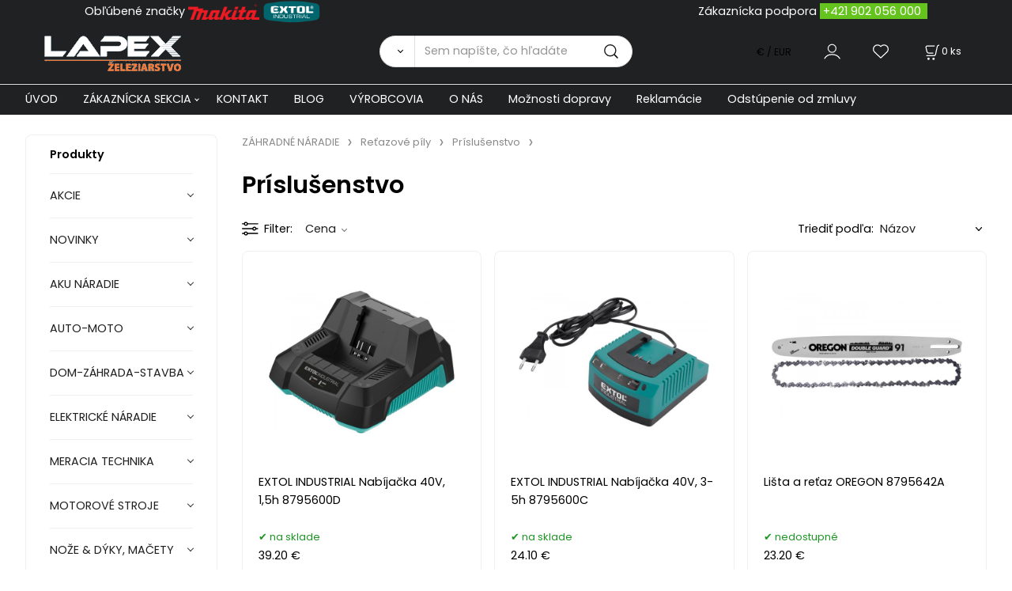

--- FILE ---
content_type: text/html; charset=UTF-8
request_url: https://lapex.sk/zahradne-naradie/retazove-pily/prislusenstvo/c145
body_size: 15698
content:
<!DOCTYPE html>
<html lang="sk">
<head>
  <meta charset="utf-8">
  <title>ZÁHRADNÉ NÁRADIE | Reťazové píly | Príslušenstvo | lapex.sk</title>
  <meta content="width=device-width,initial-scale=1.0" name="viewport">
  <link rel="preload" href="/template/eshop/scripts_clean3/main.min.css?t=2" as="style">
  <link rel="preconnect" href="https://fonts.googleapis.com">
  <link rel="preconnect" href="https://fonts.gstatic.com" crossorigin>
  <link href="https://fonts.googleapis.com/css2?family=Poppins:ital,wght@0,400;0,600;1,400;1,600&display=swap" rel="stylesheet">
  <link rel="stylesheet" href="/eshop/scripts/ce_cms.min.css?t=4">
  <link rel="stylesheet" href="/eshop/scripts/ce/controls.min.css?t=3">
  <link rel="stylesheet" href="/template/eshop/scripts_clean3/main.min.css?t=2">
  <link rel="stylesheet" href="/template/eshop/scripts_clean3/clickeshopmenu/menu.min.css?t=1" >
   <style> .tag_color23{ background-color:#ffffff; color:#000000; } .tag_color1{ background-color:#ff00ea; color:#000000; } .tag_color9{ background-color:#ff00ea; color:#000000; } .tag_color21{ background-color:#ff00ea; color:#000000; } .tag_color19{ background-color:#ff00ea; color:#000000; } .tag_color13{ background-color:#ff0000; color:#000000; } .tag_color2{ background-color:#66ff00; color:#000000; } .tag_color3{ background-color:#c49d07; color:#ffffff; } .tag_color25{ background-color:#fa0505; color:#000000; } .tag_color17{ background-color:#000000; color:#ffffff; } .tag_color7{ background-color:#f36722; color:#ffffff; } .tag_color11{ background-color:#fffb00; color:#ff2600; } .tag_color5{ background-color:#fc0303; color:#050505; } .tag_color15{ background-color:#000000; color:#ffffff; }</style>
<meta name="keywords" content="ZÁHRADNÉ NÁRADIE | Reťazové píly | Príslušenstvo" >
<meta property="og:title" content="ZÁHRADNÉ NÁRADIE | Reťazové píly | Príslušenstvo | lapex.sk">
<link rel="canonical" href="https://lapex.sk/zahradne-naradie/retazove-pily/prislusenstvo/c145" >
<meta name="robots" content="index,follow">
<script>window.dataLayer = window.dataLayer || []; window.dataLayer.push({"event": "page_view","ecommerce": { "category": { "id":145, "name":"Príslušenstvo", "path":"ZÁHRADNÉ NÁRADIE &gt; Reťazové píly &gt; Príslušenstvo"}} });</script>
<link rel="stylesheet" type="text/css" href="/storage/scripts/custom5.css" /></head>
<body class="bodyClass" id="page_product_out" >
<div class="wrapper">
<header class="header">
  <div id="pageHeaderContent" class="editContent"><div class="page-width" style="background-color: #202123;">
<div style="text-align: center;"><span style="color: #f0f0f0;"><span style="color: #ffffff;">Obľúbené značky&nbsp;<img src="/storage/home/makita_logo_logotype.png" width="90" height="20" alt="makyta">&nbsp;<img src="/storage/home/extol-industrial-2.png" width="75" height="30" alt="extol">&nbsp; &nbsp; &nbsp; &nbsp; &nbsp; &nbsp; &nbsp; &nbsp; &nbsp; &nbsp; &nbsp; &nbsp; &nbsp; &nbsp; &nbsp; &nbsp; &nbsp; &nbsp; &nbsp; &nbsp; &nbsp; &nbsp; &nbsp; &nbsp; &nbsp; &nbsp; &nbsp; &nbsp; &nbsp; &nbsp; &nbsp; &nbsp; &nbsp; &nbsp; &nbsp; &nbsp; &nbsp; &nbsp; &nbsp; &nbsp; &nbsp; &nbsp; &nbsp; &nbsp; &nbsp; &nbsp; &nbsp; &nbsp; &nbsp; &nbsp; &nbsp; &nbsp; &nbsp; &nbsp; &nbsp; &nbsp; &nbsp; &nbsp; &nbsp; &nbsp;Zákaznícka podpora <span style="background-color: #65c31e;">&nbsp;<span style="color: #ffffff;"><a style="color: #ffffff;" href="Tel:+421%20902 056 000">+421 902 056 000</a></span>&nbsp;&nbsp;</span></span></span></div>
</div>
<p id="header-logo"><a href="/"><img src="/storage/home/lapex.png" alt="lapex logo" style="margin-left: 2%; margin-right: 2%;" width="174" height="46"></a></p></div>
  <div class="headerComponents">
    <span id="res-main_trg" class="res-menu_trg only_tablet_mobile"></span>
    <div class="shoppingCart" id="shoppingCart">
      <a class="s-link" href="/cart/" data-title="zobraziť nákupný košík" rel="nofollow" aria-label="Košík">
        <div class="s-img" ></div>
        <span class="quantity"><span id="order_products_quantity">0</span> <span>ks</span></span></a></div>
    <div class="divCurrency divDropdown" id="currencyList"><div class="divDropdownActiveItem"><div>€ / EUR</div></div><div class="divDropdownList"><div class="divDropdownListTitle">Vyberte menu</div><div class="divDropdownListItems"><div data-href="/?currency=11" id="currencyList11" ><div>€ / EUR</div></div><div data-href="/?currency=1" id="currencyList1" ><p>$ / USD</p></div><div data-href="/?currency=12" id="currencyList12" ><p><span class="st">£</span> / GBP</p></div><div data-href="/?currency=105" id="currencyList105" ><p>Kč / CZK</p></div></div></div></div>    <div class="divLogin" id="loginUser">
      <a class="loginLink" href="/login/" title="Prihlásenie"> </a>
    </div>
    <span id="wishlist-link" class="wishlist-link" onclick="formExtend.pageRedirect('/eshop/user-profile/wishlist/')" title="Obľúbené položky"></span>
    <span id="res-search_trg" class="res-search_trg only_tablet_mobile"></span>
  </div>
  <div class="productSearch" id="productSearch">
    <form action="/search/" method="get">
      <button class="btn_search-list-category" type="button" id="btn_search-list-category" aria-label="Vyhľadať"></button>
      <input name="txtb_searchProduct" id="txtb_searchProduct" type="search" class="txtbSearchProduct" value="" placeholder="Sem napíšte, čo hľadáte" required="required" maxlength="200" minlength="3" onkeyup="ce_product_view.fulltextSearch(this)" autocomplete="off" aria-label="Sem napíšte, čo hľadáte">
      <input class="txtbSearchButton" type="submit" title="Vyhľadať" value="">
      <input type="hidden" name="category-list">
    </form>
  </div>
</header>
<nav id="ce_menu" class="ce_menu menuClass mainMenuStyle"><ul id="m1"><li id="m0"><a href="/">ÚVOD</a></li><li id="m210"><a href="/eshop/login.php">ZÁKAZNÍCKA SEKCIA</a><ul><li id="m149"><a href="/eshop/user.php">ZMENA OSOBNÝCH ÚDAJOV</a></li><li id="m150"><a href="/eshop/order_history.php">PREHĽAD OBJEDNÁVOK</a></li><li id="m221"><a href="/zakaznicka-sekcia/obchodne-podmienky/m221">OBCHODNÉ PODMIENKY</a></li><li id="m4"><a href="/zakaznicka-sekcia/reklamacie/m4">REKLAMÁCIE</a></li><li id="m5"><a href="/zakaznicka-sekcia/ochrana-osobnych-udajov/m5">OCHRANA OSOBNÝCH ÚDAJOV</a></li></ul></li><li id="m215"><a href="/kontakt/m215">KONTAKT</a></li><li id="m222"><a href="/blog/m222">BLOG</a></li><li id="m2"><a href="/vyrobcovia/m2">VÝROBCOVIA</a></li><li id="m3"><a href="/o-nas/m3">O NÁS</a></li><li id="m6"><a href="/moznosti-dopravy/m6">Možnosti dopravy</a></li><li id="m7"><a href="/reklamacie/m7">Reklamácie</a></li><li id="m8"><a href="/odstupenie-od-zmluvy/m8">Odstúpenie od zmluvy</a></li></ul></nav>
<div class="pageContent ">
  <div id="page_panel" class="pagePanel">
    <div class="productsPanel" id="productsPanel">
      <span class="homeLink" id="homeLink">Produkty</span>
      <nav class="categoryPanel ce_category" id="categoryPanel"><ul id="l1" class="sitemap"><li id="l406"><a href="/akcie/c406">AKCIE</a></li><li id="l395"><a href="/novinky/c395">NOVINKY</a></li><li id="l202"><a href="/aku-naradie/c202">AKU NÁRADIE</a><ul><li id="l452"><a href="/aku-naradie/aku-retazove-pily/c452">Aku reťazové píly</a><ul><li id="l499"><a href="/aku-naradie/aku-retazove-pily/prislusenstvo/c499">Príslušenstvo</a></li></ul></li><li id="l7"><a href="/aku-naradie/aku-priame-brusky/c7">Aku priame brúsky</a></li><li id="l453"><a href="/aku-naradie/aku-tlakove-cistice/c453">Aku Tlakové čističe</a><ul><li id="l488"><a href="/aku-naradie/aku-tlakove-cistice/prislusenstvo/c488">Príslušenstvo</a></li></ul></li><li id="l15"><a href="/aku-naradie/aku-pasove-pily/c15">Aku pásové píly</a></li><li id="l455"><a href="/aku-naradie/aku-kosacky/c455">Aku Kosačky</a><ul><li id="l484"><a href="/aku-naradie/aku-kosacky/prislusenstvo/c484">Príslušenstvo</a></li><li id="l483"><a href="/aku-naradie/aku-kosacky/strunove/c483">Strunové</a></li><li id="l482"><a href="/aku-naradie/aku-kosacky/kolesove/c482">Kolesové</a></li></ul></li><li id="l20"><a href="/aku-naradie/aku-noznice/c20">Aku nožnice</a></li><li id="l6"><a href="/aku-naradie/aku-uhlove-brusky/c6">Aku úhlové brúsky</a></li><li id="l29"><a href="/aku-naradie/aku-frezy/c29">Aku frézy</a></li><li id="l468"><a href="/aku-naradie/aku-zvaracky/c468">Aku zváračky</a><ul><li id="l473"><a href="/aku-naradie/aku-zvaracky/prislusenstvo/c473">Príslušenstvo</a></li></ul></li><li id="l17"><a href="/aku-naradie/aku-klincovacky/c17">Aku klincovačky</a><ul><li id="l399"><a href="/aku-naradie/aku-klincovacky/prislusenstvo/c399">Príslušenstvo</a><ul><li id="l19"><a href="/aku-naradie/aku-klincovacky/prislusenstvo/spony-do-klincovacky/c19">Spony do klincovačky</a></li><li id="l18"><a href="/aku-naradie/aku-klincovacky/prislusenstvo/klince-do-klincovacky/c18">Klince do klincovačky</a></li></ul></li></ul></li><li id="l16"><a href="/aku-naradie/aku-sponkovacky/c16">Aku sponkovačky</a><ul><li id="l396"><a href="/aku-naradie/aku-sponkovacky/prislusenstvo/c396">Príslušenstvo</a><ul><li id="l397"><a href="/aku-naradie/aku-sponkovacky/prislusenstvo/klince-do-klincovacky/c397">Klince do klincovačky</a></li><li id="l398"><a href="/aku-naradie/aku-sponkovacky/prislusenstvo/spony-do-klincovacky/c398">Spony do klincovačky</a></li></ul></li><li id="l472"><a href="/aku-naradie/aku-sponkovacky/filter-len-aku-sponkovacky/c472">Filter len Aku sponkovačky</a></li></ul></li><li id="l13"><a href="/aku-naradie/aku-teplovzdusne-pistole/c13">Aku teplovzdušné pištole</a></li><li id="l4"><a href="/aku-naradie/aku-excentricke-brusky/c4">Aku excentrické brúsky</a><ul><li id="l5"><a href="/aku-naradie/aku-excentricke-brusky/prislusenstvo/c5">Príslušenstvo</a></li></ul></li><li id="l293"><a href="/aku-naradie/aku-skrutkovace/c293">Aku skrutkovače</a><ul><li id="l471"><a href="/aku-naradie/aku-skrutkovace/len-aku-skrutkovace/c471">LEN Aku skrutkovače</a></li><li id="l28"><a href="/aku-naradie/aku-skrutkovace/prislusenstvo/c28">Príslušenstvo</a></li></ul></li><li id="l23"><a href="/aku-naradie/aku-multifunkcne-naradie/c23">Aku multifunkčné náradie</a><ul><li id="l411"><a href="/aku-naradie/aku-multifunkcne-naradie/nahradne-diely/c411">Náhradné diely</a></li></ul></li><li id="l21"><a href="/aku-naradie/aku-tmeliace-pistole/c21">Aku tmeliace pištole</a></li><li id="l22"><a href="/aku-naradie/aku-radia/c22">Aku rádia</a></li><li id="l14"><a href="/aku-naradie/aku-chvostove-pily/c14">Aku chvostové píly</a></li><li id="l469"><a href="/aku-naradie/aku-tavne-pera-pistole/c469">Aku tavné perá - pištole</a><ul><li id="l474"><a href="/aku-naradie/aku-tavne-pera-pistole/prislusenstvo/c474">Príslušenstvo</a></li></ul></li><li id="l3"><a href="/aku-naradie/aku-vrtacie-kladiva/c3">Aku vŕtacie kladivá</a></li><li id="l201"><a href="/aku-naradie/aku-vrtacie-skrutkovace/c201">Aku vŕtacie skrutkovače</a></li><li id="l392"><a href="/aku-naradie/baterie-do-aku-naradia/c392">Batérie do Aku náradia</a><ul><li id="l485"><a href="/aku-naradie/baterie-do-aku-naradia/baterie-share20v/c485">Baterie SHARE20V</a></li></ul></li><li id="l25"><a href="/aku-naradie/aku-svietidla/c25">Aku svietidlá</a></li><li id="l31"><a href="/aku-naradie/aku-deltove-brusky/c31">Aku deltové brúsky</a></li><li id="l221"><a href="/aku-naradie/aku-priklepove-vrtacie-skrutkovace/c221">Aku príklepové vŕtacie skrutkovače</a></li><li id="l26"><a href="/aku-naradie/aku-vysavace/c26">Aku vysávače</a></li><li id="l12"><a href="/aku-naradie/aku-priamociare-pily/c12">Aku priamočiare píly</a></li><li id="l10"><a href="/aku-naradie/aku-okruzne-pily/c10">Aku okružné píly</a><ul><li id="l11"><a href="/aku-naradie/aku-okruzne-pily/prislusenstvo/c11">Príslušenstvo</a></li></ul></li><li id="l424"><a href="/aku-naradie/aku-kompresory/c424">Aku kompresory</a></li><li id="l24"><a href="/aku-naradie/aku-teplomery/c24">Aku teplomery</a></li><li id="l8"><a href="/aku-naradie/aku-hobliky/c8">Aku hoblíky</a></li><li id="l370"><a href="/aku-naradie/aku-postrekovace/c370">Aku postrekovače</a></li><li id="l27"><a href="/aku-naradie/aku-sety-naradia/c27">Aku SETY náradia</a></li><li id="l2"><a href="/aku-naradie/aku-razove-utahovace/c2">Aku rázové uťahovače</a></li><li id="l30"><a href="/aku-naradie/nabijacky-do-aku-naradia/c30">Nabíjačky do Aku náradia</a><ul><li id="l486"><a href="/aku-naradie/nabijacky-do-aku-naradia/nabijacky-share20v/c486">Nabíjačky SHARE20V</a></li></ul></li><li id="l299"><a href="/aku-naradie/aku-striekacie-pistole/c299">Aku striekacie pištole</a></li><li id="l454"><a href="/aku-naradie/aku-cerpadla/c454">Aku Čerpadlá</a></li><li id="l439"><a href="/aku-naradie/aku-pokosove-pily/c439">Aku pokosové píly</a></li><li id="l438"><a href="/aku-naradie/aku-furiky/c438">Aku Fúriky</a><ul><li id="l487"><a href="/aku-naradie/aku-furiky/prislusenstvo/c487">Príslušenstvo</a></li></ul></li><li id="l449"><a href="/aku-naradie/prislusenstvo/c449">Príslušenstvo</a></li></ul></li><li id="l393"><a href="/auto-moto/c393">AUTO-MOTO</a><ul><li id="l394"><a href="/auto-moto/autodoplnky/c394">Autodoplnky</a><ul><li id="l77"><a href="/auto-moto/autodoplnky/hevery-zdvihaky/c77">Hevery-Zdviháky</a></li><li id="l80"><a href="/auto-moto/autodoplnky/nabijacky-a-startovacie-boxy/c80">Nabíjačky a štartovacie boxy</a><ul><li id="l81"><a href="/auto-moto/autodoplnky/nabijacky-a-startovacie-boxy/prislusenstvo/c81">Príslušenstvo</a></li></ul></li><li id="l259"><a href="/auto-moto/autodoplnky/startovacie-kable/c259">Štartovacie káble</a></li></ul></li></ul></li><li id="l310"><a href="/dom-zahrada-stavba/c310">DOM-ZÁHRADA-STAVBA</a><ul><li id="l345"><a href="/dom-zahrada-stavba/ochranne-podlozky-nabytkove/c345">Ochranné podložky nábytkové</a></li><li id="l320"><a href="/dom-zahrada-stavba/tmely-a-silikony/c320">Tmely a silikóny</a></li><li id="l334"><a href="/dom-zahrada-stavba/ochranne-pracovne-pomocky/c334">Ochranné pracovné pomôcky</a><ul><li id="l339"><a href="/dom-zahrada-stavba/ochranne-pracovne-pomocky/ostatne/c339">Ostatné</a></li><li id="l335"><a href="/dom-zahrada-stavba/ochranne-pracovne-pomocky/ochranne-okuliare-a-stity/c335">Ochranné okuliare a štíty</a></li><li id="l337"><a href="/dom-zahrada-stavba/ochranne-pracovne-pomocky/prilby/c337">Prilby</a></li><li id="l401"><a href="/dom-zahrada-stavba/ochranne-pracovne-pomocky/ciapky/c401">Čiapky</a></li><li id="l432"><a href="/dom-zahrada-stavba/ochranne-pracovne-pomocky/ochranne-stity/c432">Ochranné štíty</a></li><li id="l336"><a href="/dom-zahrada-stavba/ochranne-pracovne-pomocky/pracovne-rukavice/c336">Pracovné rukavice</a></li><li id="l338"><a href="/dom-zahrada-stavba/ochranne-pracovne-pomocky/respiratory/c338">Respirátory</a></li></ul></li><li id="l332"><a href="/dom-zahrada-stavba/zamky-a-bezpecnost/c332">Zámky a bezpečnosť</a></li><li id="l333"><a href="/dom-zahrada-stavba/noze-a-dyky-macety/c333">Nože a dýky, mačety</a><ul><li id="l419"><a href="/dom-zahrada-stavba/noze-a-dyky-macety/zatvaracie-noze/c419">Zatváracie nože</a></li><li id="l421"><a href="/dom-zahrada-stavba/noze-a-dyky-macety/multifunkcne-noze/c421">Multifunkčné nože</a></li><li id="l418"><a href="/dom-zahrada-stavba/noze-a-dyky-macety/noze-s-pevnou-cepelou/c418">Nože s pevnou čepeľou</a></li><li id="l422"><a href="/dom-zahrada-stavba/noze-a-dyky-macety/macety/c422">Mačety</a></li><li id="l423"><a href="/dom-zahrada-stavba/noze-a-dyky-macety/brusky-ostrice/c423">Brúsky - ostriče</a></li><li id="l420"><a href="/dom-zahrada-stavba/noze-a-dyky-macety/vrhacie-noze/c420">Vrhacie nože</a></li></ul></li><li id="l325"><a href="/dom-zahrada-stavba/riedidla/c325">Riedidlá</a></li><li id="l342"><a href="/dom-zahrada-stavba/kuchynske-potreby-a-doplnky/c342">Kuchynské potreby a doplnky</a></li><li id="l500"><a href="/dom-zahrada-stavba/vazelina/c500">Vazelína</a></li><li id="l323"><a href="/dom-zahrada-stavba/chemicke-kotvy/c323">Chemické kotvy</a></li><li id="l322"><a href="/dom-zahrada-stavba/montazne-peny/c322">Montážne peny</a></li><li id="l330"><a href="/dom-zahrada-stavba/kanalizacne-pruziny/c330">Kanalizačné pružiny</a></li><li id="l344"><a href="/dom-zahrada-stavba/tesnenie-na-okna-dvere/c344">Tesnenie na okná-dvere</a></li><li id="l327"><a href="/dom-zahrada-stavba/svietidla-a-baterie/c327">Svietidlá a batérie</a><ul><li id="l405"><a href="/dom-zahrada-stavba/svietidla-a-baterie/celovky/c405">Čelovky</a></li><li id="l400"><a href="/dom-zahrada-stavba/svietidla-a-baterie/svietidla/c400">Svietidlá</a></li><li id="l404"><a href="/dom-zahrada-stavba/svietidla-a-baterie/baterie/c404">Batérie</a></li><li id="l493"><a href="/dom-zahrada-stavba/svietidla-a-baterie/prislusenstvo/c493">Príslušenstvo</a></li><li id="l328"><a href="/dom-zahrada-stavba/svietidla-a-baterie/ziarovky/c328">Žiarovky</a></li></ul></li><li id="l340"><a href="/dom-zahrada-stavba/snury-na-pradlo/c340">Šnúry na prádlo</a></li><li id="l498"><a href="/dom-zahrada-stavba/obalove-materialy/c498">Obalové materiály</a></li><li id="l331"><a href="/dom-zahrada-stavba/postove-schranky/c331">Poštové schránky</a></li><li id="l321"><a href="/dom-zahrada-stavba/lepidla/c321">Lepidlá</a></li><li id="l324"><a href="/dom-zahrada-stavba/sadry-skarovacie-hmoty/c324">Sadry, škárovacie hmoty</a></li><li id="l326"><a href="/dom-zahrada-stavba/rebriky/c326">Rebríky</a></li><li id="l497"><a href="/dom-zahrada-stavba/stoly-stojany-podstavce/c497">Stoly-Stojany-Podstavce</a></li><li id="l329"><a href="/dom-zahrada-stavba/plachty/c329">Plachty</a></li><li id="l341"><a href="/dom-zahrada-stavba/vrecia/c341">Vrecia</a></li></ul></li><li id="l199"><a href="/elektricke-naradie/c199">ELEKTRICKÉ NÁRADIE</a><ul><li id="l205"><a href="/elektricke-naradie/vrtacky/c205">Vŕtačky</a><ul><li id="l33"><a href="/elektricke-naradie/vrtacky/priklepove-vrtacky/c33">Príklepové vŕtačky</a></li><li id="l34"><a href="/elektricke-naradie/vrtacky/uhlove-vrtacky/c34">Uhlové vŕtačky</a></li><li id="l32"><a href="/elektricke-naradie/vrtacky/elektricke-vrtacky/c32">Elektrické vŕtačky</a></li><li id="l35"><a href="/elektricke-naradie/vrtacky/stojanove-vrtacky/c35">Stojanové vŕtačky</a></li></ul></li><li id="l249"><a href="/elektricke-naradie/kladiva/c249">Kladivá</a><ul><li id="l292"><a href="/elektricke-naradie/kladiva/kombinovane-kladiva/c292">Kombinované kladivá</a></li><li id="l37"><a href="/elektricke-naradie/kladiva/sekacie-kladiva/c37">Sekacie kladivá</a></li><li id="l38"><a href="/elektricke-naradie/kladiva/prislusenstvo/c38">Príslušenstvo</a></li><li id="l291"><a href="/elektricke-naradie/kladiva/vrtacie-kladiva/c291">Vŕtacie kladivá</a></li></ul></li><li id="l76"><a href="/elektricke-naradie/dlata/c76">Dláta</a></li><li id="l69"><a href="/elektricke-naradie/noznice-na-plech-prestrihovace/c69">Nožnice na plech, prestrihovače</a><ul><li id="l376"><a href="/elektricke-naradie/noznice-na-plech-prestrihovace/prislusenstvo/c376">Príslušenstvo</a></li></ul></li><li id="l39"><a href="/elektricke-naradie/brusky/c39">Brúsky</a><ul><li id="l47"><a href="/elektricke-naradie/brusky/kefove-brusky/c47">Kefové brúsky</a></li><li id="l46"><a href="/elektricke-naradie/brusky/stolove-brusky/c46">Stolové brúsky</a><ul><li id="l374"><a href="/elektricke-naradie/brusky/stolove-brusky/prislusenstvo/c374">Príslušenstvo</a></li></ul></li><li id="l40"><a href="/elektricke-naradie/brusky/uhlove-brusky/c40">Uhlové brúsky</a></li><li id="l42"><a href="/elektricke-naradie/brusky/excentricke-brusky/c42">Excentrické brúsky</a><ul><li id="l371"><a href="/elektricke-naradie/brusky/excentricke-brusky/prislusenstvo/c371">Príslušenstvo</a></li></ul></li><li id="l41"><a href="/elektricke-naradie/brusky/pasove-brusky/c41">Pásove brúsky</a></li><li id="l44"><a href="/elektricke-naradie/brusky/priame-brusky/c44">Priame brúsky</a></li><li id="l372"><a href="/elektricke-naradie/brusky/brusky-na-sadrokarton/c372">Brúsky na sadrokartón</a></li><li id="l45"><a href="/elektricke-naradie/brusky/delta-brusky/c45">Delta brúsky</a><ul><li id="l373"><a href="/elektricke-naradie/brusky/delta-brusky/prislusenstvo/c373">Príslušenstvo</a></li></ul></li><li id="l43"><a href="/elektricke-naradie/brusky/vibracne-brusky/c43">Vibračné brúsky</a></li></ul></li><li id="l83"><a href="/elektricke-naradie/rezacky-na-polystyren/c83">Rezačky na polystyrén</a><ul><li id="l84"><a href="/elektricke-naradie/rezacky-na-polystyren/prislusenstvo/c84">Príslušenstvo</a></li></ul></li><li id="l59"><a href="/elektricke-naradie/hobliky/c59">Hoblíky</a></li><li id="l73"><a href="/elektricke-naradie/plotostrihy/c73">Plotostrihy</a></li><li id="l74"><a href="/elektricke-naradie/ofukovacie-pistole/c74">Ofukovacie pištole</a></li><li id="l66"><a href="/elektricke-naradie/spajkovacky/c66">Spájkovačky</a><ul><li id="l67"><a href="/elektricke-naradie/spajkovacky/prislusenstvo/c67">Príslušenstvo</a></li></ul></li><li id="l82"><a href="/elektricke-naradie/skrutkovace/c82">Skrutkovače</a></li><li id="l70"><a href="/elektricke-naradie/mutifunkcne-naradie/c70">Mutifunkčné náradie</a><ul><li id="l71"><a href="/elektricke-naradie/mutifunkcne-naradie/prislusenstvo/c71">Príslušenstvo</a></li></ul></li><li id="l75"><a href="/elektricke-naradie/razove-utahovaky/c75">Rázové uťahováky</a></li><li id="l57"><a href="/elektricke-naradie/frezy/c57">Frézy</a></li><li id="l61"><a href="/elektricke-naradie/teplovzdusne-pistole/c61">Teplovzdušné pištole</a></li><li id="l85"><a href="/elektricke-naradie/pero-gravirovacie/c85">Pero gravírovacie</a><ul><li id="l86"><a href="/elektricke-naradie/pero-gravirovacie/prislusenstvo/c86">Príslušenstvo</a></li></ul></li><li id="l78"><a href="/elektricke-naradie/nitovacie-klieste/c78">Nitovacie kliešte</a><ul><li id="l79"><a href="/elektricke-naradie/nitovacie-klieste/prislusenstvo/c79">Príslušenstvo</a></li></ul></li><li id="l55"><a href="/elektricke-naradie/lesticky/c55">Leštičky</a><ul><li id="l56"><a href="/elektricke-naradie/lesticky/prislusenstvo/c56">Príslušenstvo</a></li></ul></li><li id="l68"><a href="/elektricke-naradie/sponkovacky/c68">Sponkovačky</a></li><li id="l250"><a href="/elektricke-naradie/miesadla/c250">Miešadlá</a></li><li id="l64"><a href="/elektricke-naradie/tavne-pistole/c64">Tavné pištole</a><ul><li id="l65"><a href="/elektricke-naradie/tavne-pistole/prislusenstvo/c65">Príslušenstvo</a></li></ul></li><li id="l48"><a href="/elektricke-naradie/pily/c48">Píly</a><ul><li id="l52"><a href="/elektricke-naradie/pily/kapovacie-a-pokosove-pily/c52">Kapovacie a pokosové píly</a></li><li id="l50"><a href="/elektricke-naradie/pily/okruzne-pily/c50">Okružné píly</a><ul><li id="l412"><a href="/elektricke-naradie/pily/okruzne-pily/nahradne-diely/c412">Náhradné diely</a></li><li id="l375"><a href="/elektricke-naradie/pily/okruzne-pily/prislusenstvo/c375">Príslušenstvo</a></li></ul></li><li id="l51"><a href="/elektricke-naradie/pily/chvostove-pily/c51">Chvostové píly</a></li><li id="l54"><a href="/elektricke-naradie/pily/pasove-pily/c54">Pásové píly</a></li><li id="l53"><a href="/elektricke-naradie/pily/stolne-pily/c53">Stolné píly</a></li><li id="l49"><a href="/elektricke-naradie/pily/priamociare-pily/c49">Priamočiare píly</a></li></ul></li><li id="l62"><a href="/elektricke-naradie/striekacie-pistole/c62">Striekacie pištole</a><ul><li id="l63"><a href="/elektricke-naradie/striekacie-pistole/prislusenstvo/c63">Príslušenstvo</a></li></ul></li><li id="l72"><a href="/elektricke-naradie/vysavace/c72">Vysávače</a></li></ul></li><li id="l294"><a href="/meracia-technika/c294">MERACIA TECHNIKA</a><ul><li id="l114"><a href="/meracia-technika/merace-vlhkosti/c114">Merače vlhkosti</a></li><li id="l111"><a href="/meracia-technika/multimetre/c111">Multimetre</a></li><li id="l109"><a href="/meracia-technika/detektory-kovov-plastov-.../c109">Detektory kovov, plastov, ...</a></li><li id="l112"><a href="/meracia-technika/sklonomery/c112">Sklonomery</a></li><li id="l108"><a href="/meracia-technika/merace-vzdialenosti/c108">Merače vzdialeností</a></li><li id="l113"><a href="/meracia-technika/prislusenstvo/c113">Príslušenstvo</a></li><li id="l110"><a href="/meracia-technika/ciarove-lasery/c110">Čiarove lasery</a></li></ul></li><li id="l191"><a href="/motorove-stroje/c191">MOTOROVÉ STROJE</a><ul><li id="l385"><a href="/motorove-stroje/vysokotlakove-cistice/c385">Vysokotlakové čističe</a></li><li id="l107"><a href="/motorove-stroje/prislusenstvo/c107">Príslušenstvo</a><ul><li id="l119"><a href="/motorove-stroje/prislusenstvo/hadice/c119">Hadice</a></li><li id="l382"><a href="/motorove-stroje/prislusenstvo/sviecky-zapalovacie/c382">Sviečky zapaľovacie</a></li><li id="l386"><a href="/motorove-stroje/prislusenstvo/filtre-vzduchove/c386">Filtre vzduchové</a></li><li id="l457"><a href="/motorove-stroje/prislusenstvo/ostatne/c457">Ostatné</a></li><li id="l387"><a href="/motorove-stroje/prislusenstvo/startovacie-sety/c387">Štartovacie sety</a></li><li id="l467"><a href="/motorove-stroje/prislusenstvo/akumulatory/c467">Akumulátory</a></li></ul></li><li id="l384"><a href="/motorove-stroje/cerpadla/c384">Čerpadlá</a></li><li id="l383"><a href="/motorove-stroje/elektrocentraly/c383">Elektrocentrály</a></li></ul></li><li id="l425"><a href="/noze-dyky-macety/c425">NOŽE &amp; DÝKY, MAČETY</a><ul><li id="l430"><a href="/noze-dyky-macety/macety/c430">Mačety</a></li><li id="l426"><a href="/noze-dyky-macety/noze-s-pevnou-cepelou/c426">Nože s pevnou čepeľou</a></li><li id="l431"><a href="/noze-dyky-macety/brusky-ostrice/c431">Brúsky - ostriče</a></li><li id="l429"><a href="/noze-dyky-macety/multifunkcne-noze/c429">Multifunkčné nože</a></li><li id="l428"><a href="/noze-dyky-macety/vrhacie-noze/c428">Vrhacie nože</a></li><li id="l427"><a href="/noze-dyky-macety/zatvaracie-noze/c427">Zatváracie nože</a></li><li id="l456"><a href="/noze-dyky-macety/sekery/c456">Sekery</a></li></ul></li><li id="l266"><a href="/prislusenstvo/c266">PRÍSLUŠENSTVO</a><ul><li id="l434"><a href="/prislusenstvo/prislusenstvo-pre-hobliky/c434">Príslušenstvo pre hoblíky</a></li><li id="l417"><a href="/prislusenstvo/vysavanie/c417">Vysávanie</a></li><li id="l307"><a href="/prislusenstvo/prislusenstvo-pre-priame-brusky/c307">Príslušenstvo pre priame brúsky</a></li><li id="l295"><a href="/prislusenstvo/brusne-papiere/c295">Brúsne papiere</a><ul><li id="l296"><a href="/prislusenstvo/brusne-papiere/prislusenstvo-pre-delta-brusky/c296">Príslušenstvo pre delta brúsky</a></li><li id="l297"><a href="/prislusenstvo/brusne-papiere/prislusenstvo-pre-excentricke-brusky/c297">Príslušenstvo pre excentrické brúsky</a></li><li id="l298"><a href="/prislusenstvo/brusne-papiere/prislusenstvo-pre-vibracne-brusky/c298">Príslušenstvo pre vibračne brúsky</a></li><li id="l403"><a href="/prislusenstvo/brusne-papiere/lamelove-kotuce/c403">Lamelové kotúče</a></li><li id="l300"><a href="/prislusenstvo/brusne-papiere/brusne-papiere/c300">Brúsne papiere</a></li><li id="l402"><a href="/prislusenstvo/brusne-papiere/brusne-hubky/c402">Brúsne hubky</a></li></ul></li><li id="l369"><a href="/prislusenstvo/prislusenstvo-pre-pasove-brusky/c369">Príslušenstvo pre pásové brúsky</a></li><li id="l306"><a href="/prislusenstvo/stojany/c306">Stojany</a></li><li id="l304"><a href="/prislusenstvo/pilove-platky-priamociare-pily/c304">Pílové plátky - priamočiare píly</a></li><li id="l448"><a href="/prislusenstvo/prislusenstvo-zvaracky/c448">Prišlusenstvo zváračky</a></li><li id="l277"><a href="/prislusenstvo/sekace-do-elektropneumatickych-kladiv/c277">Sekáče do elektropneumatických kladív</a><ul><li id="l280"><a href="/prislusenstvo/sekace-do-elektropneumatickych-kladiv/sekace-hex/c280">Sekáče HEX</a></li><li id="l278"><a href="/prislusenstvo/sekace-do-elektropneumatickych-kladiv/sekace-sds-/c278">Sekáče SDS +</a></li><li id="l279"><a href="/prislusenstvo/sekace-do-elektropneumatickych-kladiv/sekace-sds-max/c279">Sekáče SDS Max</a></li></ul></li><li id="l267"><a href="/prislusenstvo/vrtaky/c267">Vrtáky</a><ul><li id="l276"><a href="/prislusenstvo/vrtaky/vrtaky-do-muriva-s-valcovou-stopkou/c276">Vrtáky do muriva s valcovou stopkou</a></li><li id="l270"><a href="/prislusenstvo/vrtaky/korunkove-do-muriva/c270">Korunkové do muriva</a></li><li id="l268"><a href="/prislusenstvo/vrtaky/korunkove-bi-metal/c268">Korunkové Bi-Metal</a></li><li id="l274"><a href="/prislusenstvo/vrtaky/stupnovite/c274">Stupňovité</a></li><li id="l269"><a href="/prislusenstvo/vrtaky/korunkove-do-obkladov-a-dlazby/c269">Korunkové do obkladov a dlažby</a></li><li id="l273"><a href="/prislusenstvo/vrtaky/vrtaky-sds-/c273">Vrtáky SDS+</a><ul><li id="l501"><a href="/prislusenstvo/vrtaky/vrtaky-sds-/stvorbrite-solo/c501">Štvorbrité sólo</a></li><li id="l503"><a href="/prislusenstvo/vrtaky/vrtaky-sds-/sady/c503">Sady</a></li><li id="l502"><a href="/prislusenstvo/vrtaky/vrtaky-sds-/dvojbrite-solo/c502">Dvojbrité sólo</a></li></ul></li><li id="l450"><a href="/prislusenstvo/vrtaky/vrtacie-pripravky-a-sablony/c450">Vŕtacie prípravky a šablóny</a></li><li id="l271"><a href="/prislusenstvo/vrtaky/vrtaky-do-kovu/c271">Vrtáky do kovu</a></li><li id="l275"><a href="/prislusenstvo/vrtaky/kuzelove-vrt.-zahlbniky/c275">Kuželové vrt.- záhlbníky</a></li><li id="l272"><a href="/prislusenstvo/vrtaky/vrtaky/vykruzovace-do-dreva/c272">Vrtáky/vykružovače do dreva</a></li></ul></li><li id="l36"><a href="/prislusenstvo/prislusenstvo-pre-kladiva/c36">Príslušenstvo pre kladivá</a></li><li id="l303"><a href="/prislusenstvo/prislusenstvo-pre-chvostove-pily/c303">Príslušenstvo pre chvostové píly</a></li><li id="l58"><a href="/prislusenstvo/prislusenstvo-pre-vrtacky/c58">Príslušenstvo pre vŕtačky</a></li><li id="l290"><a href="/prislusenstvo/prislusenstvo-pre-horne-frezy/c290">Príslušenstvo pre horné frézy</a></li><li id="l284"><a href="/prislusenstvo/rezanie-obrusovanie-a-kefovanie/c284">Rezanie, obrusovanie a kefovanie</a><ul><li id="l285"><a href="/prislusenstvo/rezanie-obrusovanie-a-kefovanie/rezne-kotuce/c285">Rezné kotúče</a></li><li id="l288"><a href="/prislusenstvo/rezanie-obrusovanie-a-kefovanie/lamelove-kotuce/c288">Lamelové kotúče</a></li><li id="l287"><a href="/prislusenstvo/rezanie-obrusovanie-a-kefovanie/rotacne-kartace/c287">Rotačné kartáče</a></li><li id="l286"><a href="/prislusenstvo/rezanie-obrusovanie-a-kefovanie/brusne-kotuce/c286">Brúsne kotúče</a></li></ul></li><li id="l60"><a href="/prislusenstvo/prislusenstvo-pre-uhlove-brusky/c60">Príslušenstvo pre uhlové brúsky</a></li><li id="l281"><a href="/prislusenstvo/rezanie-obrusovanie-diamantom/c281">Rezanie, obrusovanie diamantom</a><ul><li id="l282"><a href="/prislusenstvo/rezanie-obrusovanie-diamantom/rezne-kotuce/c282">Rezné kotúče</a></li><li id="l283"><a href="/prislusenstvo/rezanie-obrusovanie-diamantom/brusne-kotuce/c283">Brúsne kotúče</a></li></ul></li><li id="l301"><a href="/prislusenstvo/pilove-kotuce/c301">Pilové kotúče</a><ul><li id="l302"><a href="/prislusenstvo/pilove-kotuce/vymedzovacie-podlozky/c302">Vymedzovacie podložky</a></li></ul></li><li id="l289"><a href="/prislusenstvo/skrutkovanie-bity/c289">Skrutkovanie, bity</a></li><li id="l308"><a href="/prislusenstvo/prislusenstvo-pre-lestenie/c308">Príslušenstvo pre leštenie</a></li><li id="l305"><a href="/prislusenstvo/multifunkcne/c305">Multifunkčné</a></li><li id="l309"><a href="/prislusenstvo/uhliky-pre-extol-naradie/c309">Uhlíky pre EXTOL náradie</a></li></ul></li><li id="l236"><a href="/remeselnicke-potreby/c236">REMESELNÍCKE POTREBY</a><ul><li id="l260"><a href="/remeselnicke-potreby/manipulacna-technika/c260">Manipulačná technika</a></li><li id="l252"><a href="/remeselnicke-potreby/spachtle-a-stierky/c252">Špachtle a stierky</a></li><li id="l255"><a href="/remeselnicke-potreby/vedra-nadoby-kanistre/c255">Vedrá, nádoby, kanistre</a></li><li id="l241"><a href="/remeselnicke-potreby/boxy-na-naradie/c241">Boxy na náradie</a><ul><li id="l242"><a href="/remeselnicke-potreby/boxy-na-naradie/prislusenstvo/c242">Príslušenstvo</a></li></ul></li><li id="l261"><a href="/remeselnicke-potreby/horaky/c261">Horáky</a></li><li id="l407"><a href="/remeselnicke-potreby/hmozdinky/c407">Hmoždinky</a></li><li id="l257"><a href="/remeselnicke-potreby/pistole-na-pu-peny/c257">Pištole na PU peny</a></li><li id="l504"><a href="/remeselnicke-potreby/stahovacie-pasky/c504">Sťahovacie Pásky</a></li><li id="l237"><a href="/remeselnicke-potreby/rezacky-na-dlazbu/c237">Rezačky na dlažbu</a><ul><li id="l238"><a href="/remeselnicke-potreby/rezacky-na-dlazbu/prislusenstvo/c238">Príslušenstvo</a></li><li id="l239"><a href="/remeselnicke-potreby/rezacky-na-dlazbu/kriziky-a-klinky/c239">Krížiky a Klinky</a></li><li id="l240"><a href="/remeselnicke-potreby/rezacky-na-dlazbu/kolieska-rezacie/c240">Kolieska rezacie</a></li></ul></li><li id="l245"><a href="/remeselnicke-potreby/maliarske-potreby-miesadla/c245">Maliarske potreby - miešadlá</a><ul><li id="l248"><a href="/remeselnicke-potreby/maliarske-potreby-miesadla/miesadla/c248">Miešadlá</a></li><li id="l246"><a href="/remeselnicke-potreby/maliarske-potreby-miesadla/stetce-a-valceky/c246">Štetce a valčeky</a></li><li id="l247"><a href="/remeselnicke-potreby/maliarske-potreby-miesadla/folie-zakryvacie/c247">Fólie zakrývacie</a></li><li id="l251"><a href="/remeselnicke-potreby/maliarske-potreby-miesadla/znackovacie-snury/c251">Značkovacie šnúry</a></li></ul></li><li id="l254"><a href="/remeselnicke-potreby/lyzice-a-naberacky/c254">Lyžice a naberačky</a></li><li id="l258"><a href="/remeselnicke-potreby/lepiace-pasky/c258">Lepiace pásky</a></li><li id="l265"><a href="/remeselnicke-potreby/ceruzky-fixky-a-popisovace/c265">Ceruzky, fixky a popisovače</a></li><li id="l263"><a href="/remeselnicke-potreby/demolacne-naradie/c263">Demolačné náradie</a></li><li id="l253"><a href="/remeselnicke-potreby/hladidla/c253">Hladidlá</a></li><li id="l243"><a href="/remeselnicke-potreby/brasne-a-vrecka-na-naradie/c243">Brašne a vrecká na náradie</a></li><li id="l244"><a href="/remeselnicke-potreby/pistole-na-tmely/c244">Pištole na tmely</a></li><li id="l256"><a href="/remeselnicke-potreby/stahovacie-pasy-gurtne-gumy/c256">Sťahovacie Pásy-Gurtne-Gumy</a></li><li id="l264"><a href="/remeselnicke-potreby/ostatne-naradie/c264">Ostatné náradie</a></li><li id="l413"><a href="/remeselnicke-potreby/spojovaci-material/c413">Spojovací materiál</a><ul><li id="l415"><a href="/remeselnicke-potreby/spojovaci-material/skrutky-samorezne-fosfatovane/c415">Skrutky samorezné fosfátované</a></li><li id="l414"><a href="/remeselnicke-potreby/spojovaci-material/skrutky-samorezne-s-lemom-2-25mm/c414">Skrutky samorezné s lemom 2,25mm</a></li><li id="l343"><a href="/remeselnicke-potreby/spojovaci-material/skrutky-samorezne-din7504k-s-lemom/c343">Skrutky samorezné DIN7504K s lemom</a></li><li id="l416"><a href="/remeselnicke-potreby/spojovaci-material/vruty-do-dreva-zh-torx-zinok-zlty/c416">Vruty do dreva ZH TORX zinok žltý</a></li></ul></li><li id="l262"><a href="/remeselnicke-potreby/maziva-a-tuky/c262">Mazivá a tuky</a></li></ul></li><li id="l156"><a href="/rucne-naradie/c156">RUČNE NÁRADIE</a><ul><li id="l228"><a href="/rucne-naradie/zveraky-a-svorky/c228">Zveráky a Svorky</a></li><li id="l235"><a href="/rucne-naradie/ostatne/c235">Ostatné</a></li><li id="l157"><a href="/rucne-naradie/gola-sady/c157">Gola sady</a></li><li id="l182"><a href="/rucne-naradie/klieste/c182">Kliešte</a><ul><li id="l196"><a href="/rucne-naradie/klieste/klieste-odizolovacie/c196">Kliešte odizolovacie</a></li><li id="l193"><a href="/rucne-naradie/klieste/klieste-samosvorne/c193">Kliešte samosvorné</a></li><li id="l408"><a href="/rucne-naradie/klieste/knipex/c408">KNIPEX</a><ul><li id="l476"><a href="/rucne-naradie/klieste/knipex/nastavitelne/c476">Nastaviteľné</a></li><li id="l478"><a href="/rucne-naradie/klieste/knipex/stikacie/c478">Štikacie</a></li><li id="l479"><a href="/rucne-naradie/klieste/knipex/odizolovacie/c479">Odizolovacie</a></li><li id="l477"><a href="/rucne-naradie/klieste/knipex/kombinovane/c477">Kombinované</a></li></ul></li><li id="l198"><a href="/rucne-naradie/klieste/klieste-nitovacie/c198">Kliešte nitovacie</a><ul><li id="l494"><a href="/rucne-naradie/klieste/klieste-nitovacie/nity-trhacie/c494">Nity trhacie</a></li><li id="l495"><a href="/rucne-naradie/klieste/klieste-nitovacie/matice-nitovacie/c495">Matice nitovacie</a></li><li id="l379"><a href="/rucne-naradie/klieste/klieste-nitovacie/prislusenstvo/c379">Príslušenstvo</a></li><li id="l480"><a href="/rucne-naradie/klieste/klieste-nitovacie/na-matice/c480">Na matice</a></li><li id="l481"><a href="/rucne-naradie/klieste/klieste-nitovacie/na-nity/c481">Na nity</a></li><li id="l496"><a href="/rucne-naradie/klieste/klieste-nitovacie/skrutky-nitovacie/c496">Skrutky nitovacie</a></li></ul></li><li id="l186"><a href="/rucne-naradie/klieste/klieste-pologulate/c186">Kliešte pologuľaté</a></li><li id="l189"><a href="/rucne-naradie/klieste/klieste-pakove/c189">Kliešte pákové</a><ul><li id="l378"><a href="/rucne-naradie/klieste/klieste-pakove/prislusenstvo/c378">Príslušenstvo</a></li></ul></li><li id="l475"><a href="/rucne-naradie/klieste/klieste-nastavitelne/c475">Kliešťe nastaviteľné</a></li><li id="l184"><a href="/rucne-naradie/klieste/klieste-kombinovane/c184">Kliešte kombinované</a></li><li id="l195"><a href="/rucne-naradie/klieste/klieste-hasaky/c195">Kliešte - hasáky</a></li><li id="l185"><a href="/rucne-naradie/klieste/klieste-gulate/c185">Kliešte guľaté</a></li><li id="l197"><a href="/rucne-naradie/klieste/klieste-dierovacie/c197">Kliešte dierovacie</a></li><li id="l187"><a href="/rucne-naradie/klieste/klieste-ploche/c187">Kliešte ploché</a></li><li id="l194"><a href="/rucne-naradie/klieste/klieste-lisovacie/c194">Kliešte lisovacie</a></li><li id="l203"><a href="/rucne-naradie/klieste/klieste-sady/c203">Kliešte - sady</a></li><li id="l192"><a href="/rucne-naradie/klieste/klieste-segerove/c192">Kliešte segerové</a></li><li id="l190"><a href="/rucne-naradie/klieste/klieste-siko/c190">Kliešte SIKO</a></li><li id="l200"><a href="/rucne-naradie/klieste/pinzety/c200">Pinzety</a></li><li id="l188"><a href="/rucne-naradie/klieste/klieste-stikacie/c188">Kliešte štikacie</a><ul><li id="l377"><a href="/rucne-naradie/klieste/klieste-stikacie/prislusenstvo/c377">Príslušenstvo</a></li></ul></li><li id="l183"><a href="/rucne-naradie/klieste/klieste-armovacie/rabicove/c183">Kliešte armovacie/rabicové</a></li></ul></li><li id="l227"><a href="/rucne-naradie/drziaky-brusnych-papierov/c227">Držiaky brúsnych papierov</a></li><li id="l209"><a href="/rucne-naradie/skrutkovace-bity/c209">Skrutkovače - bity</a><ul><li id="l214"><a href="/rucne-naradie/skrutkovace-bity/skrutkovace-sady/c214">Skrutkovače sady</a></li><li id="l213"><a href="/rucne-naradie/skrutkovace-bity/skrutkovace-hodinarske/c213">Skrutkovače hodinárske</a></li><li id="l211"><a href="/rucne-naradie/skrutkovace-bity/skrutkovace-ploche/c211">Skrutkovače ploché</a></li><li id="l215"><a href="/rucne-naradie/skrutkovace-bity/bity-nadstavce-na-bity/c215">Bity - Nadstavce na bity</a></li><li id="l210"><a href="/rucne-naradie/skrutkovace-bity/skrutkovace-krizove-ph-pz/c210">Skrutkovače krížové PH+PZ</a></li><li id="l212"><a href="/rucne-naradie/skrutkovace-bity/skrutkovace-torx/c212">Skrutkovače torx</a></li></ul></li><li id="l233"><a href="/rucne-naradie/stahovaky-lozisk/c233">Sťahováky ložísk</a></li><li id="l217"><a href="/rucne-naradie/vodovahy/c217">Vodováhy</a></li><li id="l226"><a href="/rucne-naradie/pilniky-rasple-a-kefy/c226">Pílniky, rašple a kefy</a></li><li id="l206"><a href="/rucne-naradie/noznice/c206">Nožnice</a><ul><li id="l207"><a href="/rucne-naradie/noznice/noznice-na-plech/c207">Nožnice na plech</a></li><li id="l208"><a href="/rucne-naradie/noznice/noznice-na-ppr/c208">Nožnice na PPR</a></li></ul></li><li id="l225"><a href="/rucne-naradie/dlata/c225">Dláta</a></li><li id="l229"><a href="/rucne-naradie/orezavacie-noziky/c229">Orezávacie nožíky</a></li><li id="l176"><a href="/rucne-naradie/kladiva/c176">Kladivá</a><ul><li id="l178"><a href="/rucne-naradie/kladiva/kladiva-pokryvacske/c178">Kladivá pokrývačske</a></li><li id="l177"><a href="/rucne-naradie/kladiva/kladiva-zamocnicke/c177">Kladivá zámočnícke</a></li><li id="l181"><a href="/rucne-naradie/kladiva/kladiva-kamenarske/c181">Kladivá kamenárske</a></li><li id="l179"><a href="/rucne-naradie/kladiva/kladiva-murarske/c179">Kladivá murárske</a></li><li id="l180"><a href="/rucne-naradie/kladiva/kladiva-gumene/c180">Kladivá gumené</a></li></ul></li><li id="l223"><a href="/rucne-naradie/pily/c223">Píly</a><ul><li id="l224"><a href="/rucne-naradie/pily/pripravky-na-rezanie-uhlov/c224">Prípravky na rezanie uhlov</a></li></ul></li><li id="l232"><a href="/rucne-naradie/priebojniky-a-sekace/c232">Priebojníky a Sekáče</a></li><li id="l158"><a href="/rucne-naradie/racne-kluce-nast.-hlavice/c158">Račne, kľúče, nast. hlavice</a><ul><li id="l168"><a href="/rucne-naradie/racne-kluce-nast.-hlavice/kluce-vidlicove/c168">Kľuče vidlicové</a></li><li id="l160"><a href="/rucne-naradie/racne-kluce-nast.-hlavice/kluce-hlavice-nastrcne/c160">Kľúče (hlavice) nástrčné</a></li><li id="l167"><a href="/rucne-naradie/racne-kluce-nast.-hlavice/kluce-rurkove/c167">Kľúče rúrkové</a></li><li id="l163"><a href="/rucne-naradie/racne-kluce-nast.-hlavice/kluce-na-kolesa/c163">Kľúče na kolesá</a></li><li id="l165"><a href="/rucne-naradie/racne-kluce-nast.-hlavice/kluce-ocko-vidlicove-racnove/c165">Kľúče očko-vidlicové račňové</a></li><li id="l164"><a href="/rucne-naradie/racne-kluce-nast.-hlavice/kluce-ocko-vidlicove/c164">Kľúče očko-vidlicové</a></li><li id="l172"><a href="/rucne-naradie/racne-kluce-nast.-hlavice/racne/c172">Račne</a></li><li id="l170"><a href="/rucne-naradie/racne-kluce-nast.-hlavice/l-kluce-torxove/c170">L-kľúče torxové</a></li><li id="l175"><a href="/rucne-naradie/racne-kluce-nast.-hlavice/kluce-instalaterske/c175">Kľúče inštalatérske</a></li><li id="l162"><a href="/rucne-naradie/racne-kluce-nast.-hlavice/kluce-nastavitelne/c162">Kľúče nastaviteľné</a></li><li id="l159"><a href="/rucne-naradie/racne-kluce-nast.-hlavice/adaptery/c159">Adaptéry</a></li><li id="l171"><a href="/rucne-naradie/racne-kluce-nast.-hlavice/momentove-kluce/c171">Momentové kľúče</a></li><li id="l174"><a href="/rucne-naradie/racne-kluce-nast.-hlavice/nadstavce/c174">Nadstavce</a></li><li id="l166"><a href="/rucne-naradie/racne-kluce-nast.-hlavice/kluce-ockove/c166">Kľúče očkové</a></li><li id="l169"><a href="/rucne-naradie/racne-kluce-nast.-hlavice/l-kluce-imbusove/c169">L-kľúče imbusové</a></li><li id="l161"><a href="/rucne-naradie/racne-kluce-nast.-hlavice/kluce-hlavice-zastrcne/c161">Kľúče (hlavice) zástrčné</a></li><li id="l173"><a href="/rucne-naradie/racne-kluce-nast.-hlavice/trhaky/c173">Trháky</a></li><li id="l444"><a href="/rucne-naradie/racne-kluce-nast.-hlavice/kable-a-vodice/c444">Káble a vodiče</a></li></ul></li><li id="l216"><a href="/rucne-naradie/voziky-na-naradie/c216">Vozíky na náradie</a></li><li id="l218"><a href="/rucne-naradie/metre-a-meradla/c218">Metre a meradlá</a><ul><li id="l219"><a href="/rucne-naradie/metre-a-meradla/uholniky-a-pokosniky/c219">Uholníky a pokosníky</a></li><li id="l222"><a href="/rucne-naradie/metre-a-meradla/posuvne-meradla/c222">Posuvné meradlá</a></li><li id="l220"><a href="/rucne-naradie/metre-a-meradla/metre-a-pasma/c220">Metre a pásma</a></li></ul></li><li id="l230"><a href="/rucne-naradie/sponkovacky/c230">Sponkovačky</a><ul><li id="l231"><a href="/rucne-naradie/sponkovacky/spony-do-sponkovacky/c231">Spony do sponkovačky</a></li></ul></li><li id="l234"><a href="/rucne-naradie/zavitorezne-naradie/c234">Závitorezné náradie</a></li></ul></li><li id="l346"><a href="/sanita/c346">SANITA</a><ul><li id="l351"><a href="/sanita/hadice-sprchove/c351">Hadice sprchové</a></li><li id="l352"><a href="/sanita/prislusenstvo/c352">Príslušenstvo</a></li><li id="l350"><a href="/sanita/kupelnove-doplnky/c350">Kúpeľňové doplnky</a></li><li id="l347"><a href="/sanita/vodovodne-baterie/c347">Vodovodné Batérie</a><ul><li id="l348"><a href="/sanita/vodovodne-baterie/sprchove-baterie/c348">Sprchové batérie</a></li><li id="l435"><a href="/sanita/vodovodne-baterie/umyvadlove-drezove-baterie/c435">Umývadlové, drezové batérie</a></li><li id="l436"><a href="/sanita/vodovodne-baterie/vanove-baterie/c436">Vaňové batérie</a></li></ul></li><li id="l349"><a href="/sanita/sprchove-hlavice/c349">Sprchové hlavice</a></li></ul></li><li id="l204"><a href="/vzduchove-naradie/c204">VZDUCHOVÉ NÁRADIE</a><ul><li id="l93"><a href="/vzduchove-naradie/utahovaky-priklepove/c93">Uťahováky príklepové</a></li><li id="l101"><a href="/vzduchove-naradie/sady-vzduchoveho-naradia/c101">Sady vzduchového náradia</a></li><li id="l89"><a href="/vzduchove-naradie/brusky/c89">Brúsky</a><ul><li id="l91"><a href="/vzduchove-naradie/brusky/priame-brusky/c91">Priame brúsky</a></li><li id="l90"><a href="/vzduchove-naradie/brusky/uhlove-brusky/c90">Uhlové brúsky</a></li><li id="l92"><a href="/vzduchove-naradie/brusky/excentricke-brusky/c92">Excentrické brúsky</a></li></ul></li><li id="l105"><a href="/vzduchove-naradie/prislusenstvo/c105">Príslušenstvo</a></li><li id="l87"><a href="/vzduchove-naradie/vrtacky/c87">Vŕtačky</a></li><li id="l106"><a href="/vzduchove-naradie/rychlospojky/c106">Rýchlospojky</a></li><li id="l96"><a href="/vzduchove-naradie/pistole/c96">Pištole</a><ul><li id="l98"><a href="/vzduchove-naradie/pistole/ofukovacie/c98">Ofukovacie</a></li><li id="l97"><a href="/vzduchove-naradie/pistole/striekacie-pistole/c97">Striekacie pištole</a></li></ul></li><li id="l100"><a href="/vzduchove-naradie/hustice-pneumatik/c100">Hustiče pneumatík</a></li><li id="l88"><a href="/vzduchove-naradie/kladiva/c88">Kladivá</a></li><li id="l104"><a href="/vzduchove-naradie/klince-a-sponky/c104">Klince a sponky</a></li><li id="l102"><a href="/vzduchove-naradie/hadice/c102">Hadice</a><ul><li id="l103"><a href="/vzduchove-naradie/hadice/spony-na-hadice/c103">Spony na hadice</a></li></ul></li><li id="l99"><a href="/vzduchove-naradie/kompresory/c99">Kompresory</a></li><li id="l94"><a href="/vzduchove-naradie/nitovacky/c94">Nitovačky</a></li><li id="l95"><a href="/vzduchove-naradie/klincovacky-sponkovacky/c95">Klincovačky - sponkovačky</a></li></ul></li><li id="l123"><a href="/zahradne-naradie/c123">ZÁHRADNÉ NÁRADIE</a><ul><li id="l149"><a href="/zahradne-naradie/hadice-na-vodu/c149">Hadice na vodu</a></li><li id="l155"><a href="/zahradne-naradie/pilky/c155">Pílky</a></li><li id="l126"><a href="/zahradne-naradie/zahradnicke-noznice/c126">Záhradnícke nožnice</a><ul><li id="l128"><a href="/zahradne-naradie/zahradnicke-noznice/noznice-na-zivy-plot/c128">Nožnice na živý plot</a></li><li id="l129"><a href="/zahradne-naradie/zahradnicke-noznice/noznice-na-travu/c129">Nožnice na trávu</a></li><li id="l127"><a href="/zahradne-naradie/zahradnicke-noznice/noznice-na-konare/c127">Nožnice na konáre</a></li><li id="l130"><a href="/zahradne-naradie/zahradnicke-noznice/prislusenstvo/c130">Príslušenstvo</a></li></ul></li><li id="l132"><a href="/zahradne-naradie/vysokotlakove-cistice/c132">Vysokotlakové čističe</a><ul><li id="l133"><a href="/zahradne-naradie/vysokotlakove-cistice/prislusenstvo/c133">Príslušenstvo</a></li></ul></li><li id="l131"><a href="/zahradne-naradie/sekery-kalacky/c131">Sekery, káľačky</a></li><li id="l154"><a href="/zahradne-naradie/ostatne/c154">Ostatné</a></li><li id="l134"><a href="/zahradne-naradie/krovinorezy-a-vyzinace/c134">Krovinorezy a vyžínače</a><ul><li id="l135"><a href="/zahradne-naradie/krovinorezy-a-vyzinace/prislusenstvo/c135">Príslušenstvo</a></li></ul></li><li id="l153"><a href="/zahradne-naradie/lopaty-metly-nasady/c153">Lopaty, metly, násady</a></li><li id="l141"><a href="/zahradne-naradie/retazove-pily/c141">Reťazové píly</a><ul><li id="l142"><a href="/zahradne-naradie/retazove-pily/akumulatorove-retazove-pily/c142">Akumulátorové reťazové píly</a></li><li id="l143"><a href="/zahradne-naradie/retazove-pily/benzinove-motorove-pily/c143">Benzínové motorové píly</a></li><li id="l145"><a href="/zahradne-naradie/retazove-pily/prislusenstvo/c145">Príslušenstvo</a></li><li id="l144"><a href="/zahradne-naradie/retazove-pily/elektricke-pily/c144">Elektrické píly</a></li></ul></li><li id="l152"><a href="/zahradne-naradie/hrable-kosaky-a-kosy/c152">Hrable, kosáky a kosy</a></li><li id="l124"><a href="/zahradne-naradie/cerpadla/c124">Čerpadlá</a><ul><li id="l125"><a href="/zahradne-naradie/cerpadla/prislusenstvo/c125">Príslušenstvo</a></li></ul></li><li id="l151"><a href="/zahradne-naradie/macety/c151">Mačety</a></li><li id="l505"><a href="/zahradne-naradie/stahovacie-pasky/c505">Sťahovacie Pásky</a></li><li id="l137"><a href="/zahradne-naradie/kosacky-na-travu/c137">Kosačky na trávu</a><ul><li id="l139"><a href="/zahradne-naradie/kosacky-na-travu/benzinove-kosacky/c139">Benzínové kosačky</a></li><li id="l140"><a href="/zahradne-naradie/kosacky-na-travu/elekricke-kosacky/c140">Elekrické kosačky</a></li><li id="l389"><a href="/zahradne-naradie/kosacky-na-travu/prislusenstvo/c389">Príslušenstvo</a></li><li id="l138"><a href="/zahradne-naradie/kosacky-na-travu/akumulatorove-kosacky/c138">Akumulátorové kosačky</a></li></ul></li><li id="l146"><a href="/zahradne-naradie/zavlazovanie-rychlospojky/c146">Zavlažovanie - Rýchlospojky</a><ul><li id="l148"><a href="/zahradne-naradie/zavlazovanie-rychlospojky/prislusenstvo/c148">Príslušenstvo</a></li><li id="l147"><a href="/zahradne-naradie/zavlazovanie-rychlospojky/rychlospojky/c147">Rýchlospojky</a></li></ul></li><li id="l150"><a href="/zahradne-naradie/ventily/c150">Ventily</a></li><li id="l136"><a href="/zahradne-naradie/plotostrihy/c136">Plotostrihy</a><ul><li id="l388"><a href="/zahradne-naradie/plotostrihy/prislusenstvo/c388">Príslušenstvo</a></li></ul></li><li id="l390"><a href="/zahradne-naradie/fukace/c390">Fúkače</a><ul><li id="l391"><a href="/zahradne-naradie/fukace/prislusenstvo/c391">Príslušenstvo</a></li></ul></li></ul></li><li id="l115"><a href="/zvaracia-technika/c115">ZVÁRACIA TECHNIKA</a><ul><li id="l116"><a href="/zvaracia-technika/zvaracky-na/c116">Zváračky na</a></li><li id="l121"><a href="/zvaracia-technika/zvaracie-kukly/c121">Zváracie kukly</a></li><li id="l118"><a href="/zvaracia-technika/zvaracky-invertorove/c118">Zváračky Invertorové</a></li><li id="l120"><a href="/zvaracia-technika/zvaracky-polyfuzne/c120">Zváračky polyfúzne</a></li><li id="l122"><a href="/zvaracia-technika/prislusenstvo/c122">Príslušenstvo</a></li><li id="l117"><a href="/zvaracia-technika/zvaracky-na-tig/wig/c117">Zváračky na TIG/WIG</a></li></ul></li><li id="l354"><a href="/green-food-potraviny-a-vyziva/c354">GREEN-FOOD Potraviny a výživa</a><ul><li id="l355"><a href="/green-food-potraviny-a-vyziva/med-a-produkty-nasich-vciel/c355">Med a produkty našich včiel</a></li><li id="l356"><a href="/green-food-potraviny-a-vyziva/potraviny/c356">Potraviny</a><ul><li id="l359"><a href="/green-food-potraviny-a-vyziva/potraviny/bezlepku-slane/c359">Bezlepku Slané</a></li><li id="l357"><a href="/green-food-potraviny-a-vyziva/potraviny/bezlepku-chlieb-muky-cestoviny-ryza/c357">Bezlepku - Chlieb,múky,cestoviny,ryža</a></li><li id="l361"><a href="/green-food-potraviny-a-vyziva/potraviny/detox-chudnutie/c361">Detox, chudnutie</a></li><li id="l358"><a href="/green-food-potraviny-a-vyziva/potraviny/bezlepku-sladke/c358">Bezlepku Sladké</a></li><li id="l362"><a href="/green-food-potraviny-a-vyziva/potraviny/vody-napoje-bio-vina/c362">Vody, Nápoje, BIO Vína</a></li><li id="l363"><a href="/green-food-potraviny-a-vyziva/potraviny/orechy-semena-sus.ovocie/c363">Orechy, semená, suš.ovocie</a></li><li id="l409"><a href="/green-food-potraviny-a-vyziva/potraviny/pomazanky/c409">Pomazánky</a></li><li id="l410"><a href="/green-food-potraviny-a-vyziva/potraviny/kase/c410">Kaše</a></li><li id="l360"><a href="/green-food-potraviny-a-vyziva/potraviny/zdrava-vyziva-ostatne/c360">Zdravá výživa Ostatné</a></li></ul></li><li id="l541"><a href="/green-food-potraviny-a-vyziva/caje-basilur/c541">Čaje BASILUR</a></li></ul></li><li id="l440"><a href="/nahradne-diely-na-zaluzie/c440">NÁHRADNÉ DIELY NA ŽALÚZIE</a></li><li id="l437"><a href="/vodoinstalacny-material/c437">VODOINŠTALAČNÝ MATERIÁL</a><ul><li id="l451"><a href="/vodoinstalacny-material/fitingy-mosadzne/c451">Fitingy mosadzné</a></li></ul></li><li id="l441"><a href="/elektroinstalacny-material/c441">ELEKTROINŠTALAČNÝ MATERIÁL</a><ul><li id="l446"><a href="/elektroinstalacny-material/ziarovky/c446">Žiarovky</a></li><li id="l447"><a href="/elektroinstalacny-material/baterie/c447">Batérie</a></li><li id="l445"><a href="/elektroinstalacny-material/svietidla/c445">Svietidlá</a></li><li id="l442"><a href="/elektroinstalacny-material/vypinace/c442">Vypínače</a></li><li id="l443"><a href="/elektroinstalacny-material/zasuvky/c443">Zásuvky</a></li><li id="l542"><a href="/elektroinstalacny-material/predzovacie-privody/c542">Predžovacie prívody</a></li></ul></li><li id="l353"><a href="/knihy/c353">KNIHY</a></li><li id="l9"><a href="/vypredaj/c9">VÝPREDAJ</a></li><li id="l464"><a href="/zrusene-polozky/c464">Zrušené položky</a></li><li id="l465" class="hidenItem" style="display:none;"><a href="/prezentacne-videa/c465">Prezentačné videá</a><ul><li id="l491"><a href="/prezentacne-videa/knipex/c491">Knipex</a></li><li id="l489"><a href="/prezentacne-videa/heron/c489">Heron</a></li><li id="l492"><a href="/prezentacne-videa/fortum/c492">Fortum</a></li><li id="l490"><a href="/prezentacne-videa/extol/c490">Extol</a></li></ul></li><li id="l463" class="hidenItem" style="display:none;"><a href="/rezanie-dlazby/c463">Rezanie dlažby</a></li><li id="l466" class="hidenItem" style="display:none;"><a href="/extol-lady/c466">Extol Lady</a></li><li id="l458" class="hidenItem" style="display:none;"><a href="/rezanie-dreva/c458">Rezanie dreva</a><ul><li id="l459"><a href="/rezanie-dreva/akumulatorove/c459">Akumulátorové</a></li><li id="l460"><a href="/rezanie-dreva/elektricke/c460">Elektrické</a></li><li id="l462"><a href="/rezanie-dreva/motorove/c462">Motorové</a></li><li id="l461"><a href="/rezanie-dreva/rucne/c461">Ručné</a></li></ul></li><li id="l470" class="hidenItem" style="display:none;"><a href="/piktogramy/c470">Piktogramy</a></li><li id="l506" class="hidenItem" style="display:none;"><a href="/skuska/c506">Skuska</a><ul><li id="l507"><a href="/skuska/heureka.sk/c507">Heureka.sk</a><ul><li id="l508"><a href="/skuska/heureka.sk/dom-a-zahrada/c508">Dom a záhrada</a><ul><li id="l515"><a href="/skuska/heureka.sk/dom-a-zahrada/zahrada/c515">Záhrada</a><ul><li id="l516"><a href="/heureka.sk/dom-a-zahrada/zahrada/cerpadla/c516">Čerpadlá</a></li></ul></li><li id="l523"><a href="/skuska/heureka.sk/dom-a-zahrada/domacnost/c523">Domácnosť</a></li><li id="l509"><a href="/skuska/heureka.sk/dom-a-zahrada/dielna/c509">Dielňa</a><ul><li id="l530"><a href="/heureka.sk/dom-a-zahrada/dielna/prislusenstvo/c530">Príslušenstvo</a><ul><li id="l535"><a href="/dom-a-zahrada/dielna/prislusenstvo/vrtaky/c535">Vrtáky</a></li><li id="l538"><a href="/dom-a-zahrada/dielna/prislusenstvo/pilove-kotuce/c538">Pílové kotúče</a></li><li id="l531"><a href="/dom-a-zahrada/dielna/prislusenstvo/ostatne/c531">Ostatné</a></li><li id="l537"><a href="/dom-a-zahrada/dielna/prislusenstvo/lestiaci-sady-a-kefy/c537">Leštiaci sady a kefy</a></li><li id="l532"><a href="/dom-a-zahrada/dielna/prislusenstvo/pilove-listy/c532">Pílové listy</a></li><li id="l540"><a href="/dom-a-zahrada/dielna/prislusenstvo/uncategorized/c540">Uncategorized</a></li></ul></li><li id="l519"><a href="/heureka.sk/dom-a-zahrada/dielna/kufre-brasny-a-boxy-na-naradie/c519">Kufre, brašny a boxy na náradie</a></li><li id="l539"><a href="/heureka.sk/dom-a-zahrada/dielna/nahradne-diely/c539">Náhradné diely</a></li><li id="l525"><a href="/heureka.sk/dom-a-zahrada/dielna/brusky-prislusenstvo/c525">Brúsky - príslušenstvo</a></li><li id="l510"><a href="/heureka.sk/dom-a-zahrada/dielna/pily/c510">Píly</a><ul><li id="l524"><a href="/dom-a-zahrada/dielna/pily/prislusenstvo/c524">Príslušenstvo</a></li></ul></li><li id="l527"><a href="/heureka.sk/dom-a-zahrada/dielna/rucne-naradie/c527">Ručné náradie</a><ul><li id="l528"><a href="/dom-a-zahrada/dielna/rucne-naradie/klieste-stipacie/c528">Kliešte štípacie</a></li></ul></li><li id="l518"><a href="/heureka.sk/dom-a-zahrada/dielna/brusky/c518">Brúsky</a></li><li id="l526"><a href="/heureka.sk/dom-a-zahrada/dielna/brusky-kotuce/c526">Brúsky - kotúče</a></li><li id="l511"><a href="/heureka.sk/dom-a-zahrada/dielna/bity/c511">Bity</a></li><li id="l512"><a href="/heureka.sk/dom-a-zahrada/dielna/rezacky/c512">Rezačky</a></li><li id="l536"><a href="/heureka.sk/dom-a-zahrada/dielna/rudle/c536">Rudle</a></li><li id="l529"><a href="/heureka.sk/dom-a-zahrada/dielna/prislusenstvo-k-vrtackam/c529">Príslušenstvo k vŕtačkám</a></li></ul></li></ul></li><li id="l520"><a href="/skuska/heureka.sk/auto-moto/c520">Auto-moto</a><ul><li id="l521"><a href="/skuska/heureka.sk/auto-moto/autodoplnky/c521">Autodoplnky</a><ul><li id="l522"><a href="/heureka.sk/auto-moto/autodoplnky/autonavijaky/c522">Autonavijaky</a></li></ul></li></ul></li><li id="l513"><a href="/skuska/heureka.sk/stavebniny/c513">Stavebniny</a><ul><li id="l514"><a href="/skuska/heureka.sk/stavebniny/meradla-a-meracie-pristroje/c514">Meradlá a meracie prístroje</a></li><li id="l517"><a href="/skuska/heureka.sk/stavebniny/lesenie/c517">Lešenie</a></li><li id="l533"><a href="/skuska/heureka.sk/stavebniny/stavebna-chemia/c533">Stavebná chémia</a><ul><li id="l534"><a href="/heureka.sk/stavebniny/stavebna-chemia/sadra/c534">Sadra</a></li></ul></li></ul></li></ul></li></ul></li></ul></nav>
    </div>
    <div id="pageInformationPanel" class="pageInformationPanel editContent"><p><img style="float: left; margin-right: 10px; margin-left: 10px;" src="/storage/template6/map.png" alt="phone" width="46" height="36"></p>
<p style="text-align: left;"><span style="color: #333333;"><strong><span style="font-size: 14px;">LAPEX sr.o.</span></strong></span><br><span style="color: #333333;">Budapeštianska 8 Košice</span></p>
<hr style="height: 1px; margin-left: auto; margin-right: auto; background-color: #ebebeb;">
<p><img style="float: left; margin-right: 10px; margin-left: 10px;" src="/storage/template6/hours.png" alt="phone" width="46" height="36"></p>
<p style="text-align: left;"><span style="color: #333333;"><strong><span style="font-size: 14px;">OTVÁRACIE HODINY</span></strong></span><br><span style="color: #333333;">Pon-Pia: 08:00 -18:00<br>&nbsp;&nbsp;&nbsp;&nbsp;&nbsp;&nbsp;&nbsp;&nbsp;&nbsp;&nbsp;&nbsp;&nbsp;&nbsp;&nbsp;&nbsp;&nbsp;&nbsp; Sobota: 08:00 - 13:00<br></span></p>
<hr style="height: 1px; margin-left: auto; margin-right: auto; background-color: #ebebeb;">
<p><img style="float: left; margin-right: 10px; margin-left: 10px;" src="/storage/template6/mail2.png" alt="email" width="46" height="36"></p>
<p style="text-align: left;"><span style="color: #333333;"><strong><span style="font-size: 14px;">EMAIL</span></strong></span><br><span style="font-size: 14px; color: #333333;">objednavky@lapex.sk</span></p>
<hr style="background-color: #ebebeb; margin-left: auto; margin-right: auto;">
<p><img style="float: left; margin-right: 10px; margin-left: 10px;" src="/storage/template6/phone.png" alt="phone" width="46" height="36"></p>
<p style="text-align: left;"><span style="color: #333333;"><strong><span style="font-size: 14px;">KONTAKTUJTE NÁS</span></strong></span><br><span style="font-size: 14px;"><span style="color: #333333;">0902 056 000<br></span></span></p>
<p style="text-align: left;">&nbsp;</p>
<div class="page-width" style="max-width: 300px; padding: 10px; background-color: #65c31e;">
<div style="text-align: center;"><span style="color: #ffffff;"><strong>DOPRAVA ZDARMA<br></strong></span>
<div style="text-align: center;"><span style="color: #ffffff;">pre objednávky nad €110</span></div>
</div>
</div>
<div>&nbsp;</div>
<div class="page-width" style="max-width: 300px; background-color: #333333; padding: 10px;">
<div style="text-align: center;"><strong><span style="color: #ffffff;">UNIKÁTNE PRODUKTY<br></span></strong>
<div style="text-align: center;"><span style="color: #ffffff;">prémiová kvalita výrobkov</span></div>
</div>
</div>
<p><span style="font-size: 14px;">&nbsp;</span></p>
<p>&nbsp;</p></div>
  </div>
  <main id="pan_main" class="main"><div id="page_product" data-id="145">
<div class="divProductInformation"> <a href="/zahradne-naradie/c123">ZÁHRADNÉ NÁRADIE</a><a href="/zahradne-naradie/retazove-pily/c141">Reťazové píly</a><a href="/zahradne-naradie/retazove-pily/prislusenstvo/c145">Príslušenstvo</a> </div>   <div class="productPageForm width1600 ce-centerH">
<div class="pageBodyCenter"><div id="pageCategoryEditContent" class="pageBodyCenterIn editContent"><h1>Príslušenstvo</h1></div></div><div class="products-view-tools ce-centerH" id="products-view-tools"><div class="c-toolbar"><div class="c-title">Filter<span class="f-count"></span></div><div class="c-filter-items"><div class="price-slider"><div class="s-title">Cena</div><div class="s-slider"><div class="s-txt"><label>Cena: <span class="s-price"></span></label></div><div class="slider-range"></div></div></div></div><div class="c-categories-link"><div class="ctg-title">Kategórie</div></div><div class="sorting-navigator"><label><span class="s-title" id="sortingNavigator_title">Triediť podľa:</span><select class="s-items" id="sortingNavigator" aria-labelledby="sortingNavigator_title"><optgroup label="Triediť podľa"><option selected="selected" value="name">Názov</option><option  value="name DESC">Názov Z-A</option><option  value="price">Cena</option><option  value="price DESC">Cena&darr;</option><option  value="custom">Odporúčania</option></optgroup></select></label></div></div></div><div id="divProductsView" class="divProductsView ce-centerH"><div id="divProductsViewList">
<a class="c-product" href="/extol-industrial-nabijacka-40v-1-5h-8795600d/p-108" data-id="-108" ><span class="p-img"><img src="/images_upd/products/thumbs/8/8ucvwybftk6g.jpg" alt="EXTOL INDUSTRIAL Nabíjačka 40V, 1,5h 8795600D" loading="lazy"></span><span class="p-subtitle" title="EXTOL INDUSTRIAL Nabíjačka 40V, 1,5h 8795600D">EXTOL INDUSTRIAL Nabíjačka 40V, 1,5h 8795600D</span><span class="p-desc">Nabíjačka 40V,

doba nabíjania: 1,5h,

Vhodná pre akumulátory Extol Industrial 40V pre stroje 8795600</span><span class="p-tags"></span><span class="p-availability state_back_color2">na sklade</span><span class="p-price"><span>39.20 €</span> </span><span class="quick-container"><span class="wishlist_add" title="Pridať do obľúbených"></span><span class="quick_view" title="Rýchle zobrazenie"></span></span></a>
<a class="c-product" href="/extol-industrial-nabijacka-40v-3-5h-8795600c/p-107" data-id="-107" ><span class="p-img"><img src="/images_upd/products/thumbs/7/6s7yqjcf3za0.jpg" alt="EXTOL INDUSTRIAL Nabíjačka 40V, 3-5h 8795600C" loading="lazy"></span><span class="p-subtitle" title="EXTOL INDUSTRIAL Nabíjačka 40V, 3-5h 8795600C">EXTOL INDUSTRIAL Nabíjačka 40V, 3-5h 8795600C</span><span class="p-desc">Nabíjačka 40V,

doba nabíjania: 3-5h,

Vhodná pre akumulátory Extol Industrial 40V pre</span><span class="p-tags"></span><span class="p-availability state_back_color2">na sklade</span><span class="p-price"><span>24.10 €</span> </span><span class="quick-container"><span class="wishlist_add" title="Pridať do obľúbených"></span><span class="quick_view" title="Rýchle zobrazenie"></span></span></a>
<a class="c-product" href="/lista-a-retaz-oregon-8795642a/p-749" data-id="-749" ><span class="p-img"><img src="/images_upd/products/thumbs/9/31hl650sai4u.jpg" alt="Lišta a reťaz OREGON 8795642A" loading="lazy"></span><span class="p-subtitle" title="Lišta a reťaz OREGON 8795642A">Lišta a reťaz OREGON 8795642A</span><span class="p-desc"></span><span class="p-tags"></span><span class="p-availability state_back_color2">nedostupné</span><span class="p-price"><span>23.20 €</span> </span><span class="quick-container"><span class="wishlist_add" title="Pridať do obľúbených"></span><span class="quick_view" title="Rýchle zobrazenie"></span></span></a>
</div><input type="hidden" value="1" name="hid_number_pager_link" ><br style="clear:both;"></div>	</div>
<input type="hidden" name="hid_categoryId" id="hid_categoryId" value="145" >
<input type="hidden" name="hid_pageParamArr" id="hid_pageParamArr" value='{"pni":1,"sort":"name"}' >
  <input type="hidden" id="hid_pageParamStaticArr" value='{"filter_reset_txt":"zru\u0161i\u0165 vybran\u00e9 filtre","sort_default":"name"}' >
</div>
</main>
</div>
<aside id="pageInformationPanel_1" class="pageInformationPanel_1 editContent"></aside>
<footer id="footer" class="pageFooter">
  <div id="pageFooterContent" class="pageFooterContent editContent"><div class="page-width" style="max-width: 1920px; background-color: #202123; padding: 10px;">
<div>
<div class="page-width" style="max-width: 1200px;">
<h2 style="text-align: center;"><span style="color: #ffffff;"><img src="/storage/template6/mail3.png" alt="" style="margin-left: 10px; margin-right: 10px;" width="40" height="31">NEWSLETTER</span></h2>
<p style="text-align: center;"><span style="color: #ffffff;">Chceli by ste byť informovaní o špeciálnych akciách?</span></p>
<div>
<p><input id="emailInfoValue" class="emailInfoTextBox textBox" style="width: 80%;" maxlength="1500" type="email" value=""><a id="emailInfoLogin" href="/eshop/newsletter/" rel="nofollow"><span style="color: #ffffff;"><strong>&nbsp; Prihlásiť</strong></span></a></p>
<p><a id="emailInfoLogout" href="/eshop/newsletter/?a=g" rel="nofollow">Odhlásiť</a></p>
</div>
</div>
</div>
</div>
<div class="page-width" style="padding: 20px; background-color: #dedede;">
<div style="text-align: center;">
<div>
<p style="text-align: center;"><img src="/storage/template6/facebook2.png" alt="" style="margin-left: 10px; margin-right: 10px;" width="40" height="40"><img src="/storage/template6/instagram.png" alt="" style="margin-left: 10px; margin-right: 10px;" width="40" height="40"><img src="/storage/template6/twitter.png" alt="" style="margin-left: 10px; margin-right: 10px;" width="40" height="40"><img src="/storage/template6/youtube.png" alt="" style="margin-left: 10px; margin-right: 10px;" width="40" height="40"></p>
<div class="column_block" style="max-width: 1400px; margin-left: auto; margin-right: auto;">
<div style="width: 28%; margin-right: 10%;">
<div>
<p style="text-align: left;"><img src="/storage/home/lapex.png" alt="" width="174" height="46"></p>
<p style="text-align: left;"><span style="color: #333333;">V eshope Lapex.sk nájdete širokú ponuku spoľahlivého náradia pre domácich majstrov aj profesionálne náradie pre podniky a remeselníkov.</span></p>
</div>
</div>
<div style="width: 25%; margin-right: 6%;">
<div>
<h2 style="text-align: left;"><span style="color: #a5bb00; font-size: 18px;"><span style="color: #333333;"><strong>KONTAKTUJTE NÁS</strong></span><br></span></h2>
<p style="text-align: left;"><span style="color: #333333;">Tel: 055/ 636 69 77<br>Mob: 0902 056 000</span><br><span style="color: #333333;">Mail: lapex@lapex.sk</span></p>
</div>
</div>
<div style="width: 24%;">
<div>
<h2 style="text-align: left;"><span style="color: #f03c55;"><span style="color: #333333;"><strong><span style="font-size: 18px;">ADRESA</span></strong></span><br></span></h2>
<p style="text-align: left;"><span style="color: #333333;">LAPEX s.r.o.</span><br><span style="color: #333333;">Budapeštianska 8</span><br><span style="color: #333333;">040 13 Košice</span></p>
<p style="text-align: left;"><span style="color: #333333;">Pon-Pia: 08:00 -18:00<br>Sobota: 08:00 - 13:00</span></p>
</div>
</div>
</div>
</div>
</div>
<div style="text-align: center;">&nbsp;</div>
<div style="text-align: center;"><hr style="height: 1px; margin-left: auto; margin-right: auto; background-color: #5e5e5e; max-width: 1300px;"></div>
<div style="text-align: center;">Copyright © 2022 lapex.sk, All rights reserved<br>
<p>&nbsp;</p>
</div>
</div></div>
  <div class="pageFooterCopyright"><a target="_blank" href="https://clickeshop.sk">Vytvorené systémom ClickEshop.sk</a></div>
</footer>
</div>
<script src="/eshop/scripts/jquery3.min.js"></script>
<link rel="stylesheet" href="/eshop/scripts/image_gallery/css/lightbox.min.css" >
<script src="/eshop/scripts/mainscript.js?t=6"></script>
<script src="/eshop/scripts/ce/controls.js?t=3" ></script>
<script src="/template/eshop/scripts_clean3/clickeshopmenu/menu.js?t=1" ></script>
<script src="/eshop/scripts/image_gallery/js/lightbox.js"></script>
<script>ce_cart.post_cart();</script><script>ce_filter.inicializeProductFilter(); ce_product_view.inicializeNavigator( 23, 40, 23, 40, '€' ); ce_product.initProductListAnimations( document.getElementById("divProductsViewList") ); paging.initBtnMoreProducts();</script><script>paging.init( document.getElementById("pager_products") );</script><script>ce_product_view.initPost();</script>

<script>inicializeCurrency( "#currencyList", 11);</script></body>
</html>


--- FILE ---
content_type: text/css
request_url: https://lapex.sk/eshop/scripts/ce_cms.min.css?t=4
body_size: 9765
content:
@keyframes res-menu_expand{0%{left:-99%}50%{left:-50%}to{left:0}}img:not(.mce-object){max-width:100%;height:auto;border:0;vertical-align:middle}img.mce-object{max-width:100%;vertical-align:middle}iframe{border:0;display:block}video{height:auto}button,iframe,input,select,textarea,video{max-width:100%}button,input[type=button],input[type=submit]{-webkit-appearance:none;appearance:none;user-select:none}button:hover,input[type=checkbox]:hover,input[type=radio]:hover{cursor:pointer}input[type=checkbox],input[type=radio]{width:1rem;height:1rem}input::placeholder{color:#505050;opacity:.6}select{border:1px solid #c5c5c5;border-radius:4px;padding-right:1.4rem!important;-webkit-appearance:none;-moz-appearance:none;appearance:none;background:#fff url(/eshop/scripts/images/arrow-down-black.svg)98% 50%no-repeat;background-size:.9rem}input.is-invalid,input:user-invalid{border-color:#b60202}.button-form-light{border-radius:4px;padding-right:10px;line-height:2rem;min-width:80px;border:1px solid #e0e0e0;background:0 0}.button-form-light:hover{border-color:#000}.width1000{max-width:1000px}.width1200{max-width:1200px}.width1400{max-width:1400px}.width1600{max-width:1600px}.width1650{max-width:1650px}.width1900{max-width:1920px}.column_block-left{display:flex}.column_block{display:flex;justify-content:center;max-width:100%;clear:both;position:relative}.column_block-left>div,.column_block>div{min-width:2%;word-wrap:break-word;display:block;width:50%;margin-right:2%;position:relative}.column_block-left>div:last-child,.column_block>div:last-child{margin-right:0}.column_block-left>div:only-child,.column_block>div:only-child{width:100%}.column_block_left{display:flex}.column_separator{margin-right:10%}.column_margin-0>*,.column_margin-0>div{margin-right:0}.ce-margin-top1{margin-top:1rem}.ce-margin-top2{margin-top:2rem}.ce-margin-top3{margin-top:3rem}.ce-margin-top4{margin-top:4rem}.ce-margin-top5{margin-top:5rem}.ce-margin-top6{margin-top:6rem}.ce-margin-top10{margin-top:10rem}.grid2{display:grid;grid-gap:.8rem;grid-template-columns:repeat(2,1fr)}.grid3,.grid4,.grid5,.grid6{display:grid;grid-gap:.8rem;grid-template-columns:repeat(3,1fr)}.grid4,.grid5,.grid6{grid-template-columns:repeat(4,1fr)}.grid5,.grid6{grid-template-columns:repeat(5,1fr)}.grid6{grid-template-columns:repeat(6,1fr)}.grid2.g2-25-auto{grid-template-columns:22%auto;grid-gap:2rem}.grid-gap2{grid-gap:.8rem 1.6rem}.grid-gap3{grid-gap:.8rem 2.4rem}.pull-right,.pull-right-nores{float:right}.width-full{width:100%;display:block}.form-row{clear:both;min-height:1rem;margin-top:.6rem}.form-row:after,.formRow:after{content:".";display:block;height:0;clear:both;visibility:hidden;font-size:0}.form-row.zero{margin-top:0}.form-row.l{margin-top:1.2rem}.form-row.xl{margin-top:2.2rem}.form-row:empty{min-height:0;margin-top:0}.form-row h2,.form-row h3{text-align:left}.formRow{clear:both;min-height:25px}.formRow:empty{min-height:0;margin:0}.formRowCell{float:left;min-height:25px;margin-top:10px}.formRowCell-right{float:right;min-height:25px;margin-bottom:10px;line-height:30px}.formColumnSeparator{margin-right:5%}.formColumnSeparator-small{margin-right:3%}.formColumnSeparator-xl{margin-right:10%}.mandatory-field:after{content:"";width:5px;height:5px;border-radius:50%;background:#e95420;display:inline-block;vertical-align:super;margin-left:5px}.ce-table-main,.divProductParameter input[name="product_parameter_attr_metric[]"],.divProductParameter input[name="product_parameter_attr_text[]"],.divProductParameter select,.textBox.w100{width:100%}.ce-table-main td,.ce-table-main th{vertical-align:middle;text-align:left;padding:8px 12px}.ce-table-main thead tr{font-weight:700;color:#000;border:1px solid transparent;border-bottom:1px solid #eee}.ce-table-main thead th:first-child{padding-left:0}.ce-table-main thead th:last-child{padding-right:0}.ce-table-main tbody tr{border:1px solid #eee}.ce-table-main tbody tr td{height:60px}.ce-table-main .ce-highlight-border{border:2px solid #000}.table-container{overflow-x:auto;max-width:100%}.ce_table{display:table;width:100%}#page_cart_out .block_cartTable .cartTable .trHeader,.ce_table .tr{display:table-row}.ce_table .td{display:table-cell;padding:15px 10px;vertical-align:middle}.ce_table .tr-header{font-weight:700}.ce_table .tr .td:first-child{padding-left:20px}.ce_table .tr .td:last-child{padding-right:20px}.ce_table .tr:last-child .td,.window-search_list_category .ce-nav ul ul>li:last-child{border-bottom:none}.ce_table.ce_border{border:#eee solid 1px}.ce_table.ce_border .tr{border-bottom:#eee solid 1px}.ce_table.ce_bck_color .tr{background:0 0}.ce_table.ce_bck_color .tr:nth-child(2n){background:#f1f1f1}.block-border.round,.block-highlight.round,.ce_table.ce_round{border-radius:5px}.block-highlight{padding:1.5rem;background:#f0f0f0}.block-border{padding:1.5rem;border:1px solid #e9e9e9}.block-highlight-border-right{border-right:1px solid #e9e9e9}.frm_information>div{background-color:#a86e6e;padding:15px;text-align:center;margin-bottom:15px;color:#fff}.divActionInformation{padding:10px;width:100%;text-align:center;margin-bottom:10px}.divActionInformation.inf-ok{background-color:#d4eac7}.divActionInformation.inf-err{background-color:#ffe7e7}.page-width{margin-left:auto;margin-right:auto;box-sizing:border-box;padding-left:5%;padding-right:5%;max-width:100%;clear:both;position:relative}.page-width::after,.page-width::before{content:".";display:block;clear:both;font-size:0;height:0;color:transparent}.page-width>div:first-child{position:relative}.ce-parallaxV{overflow:hidden;position:relative;z-index:0}.ce-parallaxV *{z-index:1;position:relative}.ce-parallaxV>.ce-obj{position:absolute;z-index:0;height:100%;min-width:100%;top:0}.ce-parallaxV>.ce-obj>img,.ce-parallaxV>.ce-obj>video{min-width:100%;z-index:0;max-width:none;min-height:100%;height:120%;object-fit:cover;left:50%;transform:translateX(-50%);position:absolute}body[data-cms-admin=Y] .ce-parallaxV>.ce-obj>img,body[data-cms-admin=Y] .ce-parallaxV>.ce-obj>video{height:100%}.effect-zoom:hover{transform:scale(1.15)}.effect-light-img img:hover,.effect-light:hover,img.effect-light-img:hover{opacity:.6;transition:opacity .3s ease;cursor:pointer}.effect-graystyle:hover{cursor:pointer}.effect-graystyle-img img:hover,.effect-graystyle:hover,img.effect-graystyle-img:hover{filter:grayscale(90%);transition:all .3s ease}.button.btn-disable-loading,.ce-disable-loading:after{content:"";padding-left:2.5rem;background-image:url(images/loading.gif);background-repeat:no-repeat;background-position:.6rem center}.ce-disable-loading:after{position:absolute;z-index:15000;width:1rem;height:1rem}.button.ce-light{background:0 0;width:100%;border:1px solid #e0e0e0;color:var(--font-color)}.button.ce-light:hover{background:0 0;border:1px solid #000;color:#000;opacity:unset}.ce-gallery{position:relative;clear:both;max-width:100%;user-select:none}.ce-gallery>.ce-container{display:grid;grid-template-columns:repeat(4,auto);grid-column-gap:10px;grid-row-gap:10px}.ce-gallery>.ce-container>a{border:1px solid #eaeaea;overflow:hidden;display:flex;justify-content:center;align-items:center;background:#fff;position:relative}.ce-gallery>.ce-container>a>img{transition:all .7s ease;user-select:none;height:auto;width:auto;max-width:none;max-height:none;object-fit:cover;min-height:100%;min-width:100%}.ce-gallery>.ce-container>a>img:hover{transform:scale(1.1)}.ce-buttonLink a{padding:8px 15px;display:inline-block;border-radius:4px}.ce-buttonLink:hover a{text-decoration:none;box-shadow:2px 2px 5px #b0b0b0}.ce-link:hover{text-decoration:underline;cursor:pointer}.ce-text-arrow-down:after{content:"";width:3px;height:3px;border:solid #000;border-width:0 0 1px 1px;display:inline-block;transform:rotate(-45deg);-webkit-transform:rotate(-45deg);margin-left:10px;vertical-align:middle}.noscroll{overflow:hidden}.divProductDetailParameters{clear:both;padding-top:1rem;padding-bottom:5px}.divProductDetailParameters .form-row{grid-gap:1rem .8rem}.divProductDetailParameters .form-row div:only-child{grid-template-columns:auto}.divProductDetailAttributes{clear:both;display:grid;grid-gap:1rem .8rem;grid-template-columns:repeat(2,1fr);margin-top:1rem}.divProductParameter{position:relative}.divProductParameter:only-child{width:100%;grid-column:1/-1}.divProductParameterTxt{font-weight:700;display:inline-block}.divProductParameter input{border:1px solid #e0e0e0;padding:4px 6px;border-radius:2px}.divProductParameter .divProductParameterValue:has(.one-line){display:inline-block}.block_productParamImage{width:100%;grid-column:1/-1}.block_productParamImage .param_image{position:relative;overflow-y:auto;overflow-x:hidden;max-height:350px;display:flex;flex-direction:row;flex-wrap:wrap}.block_productParamImage .param_image a{margin-right:8px;margin-left:-4px;padding:4px;position:relative;display:block;font-size:90%;width:80px;float:left;max-height:130px;outline:0}.block_productParamImage .param_image a:hover{text-decoration:none}.block_productParamImage .param_image a:hover .param_image_value-img{border:1px solid #9b353e}.block_productParamImage .param_image_value-img{height:60px;width:80px;text-align:center;border:1px solid #e0e0e0;position:relative;background-color:#fff;border-radius:4px}.block_productParamImage .param_image img{max-height:100%;max-width:100%;position:absolute;left:50%;top:50%;transform:translate(-50%,-50%);border-radius:5px}.block_productParamImage .param_image_value-txt{line-height:1.2;margin-top:4px}.block_productParamImage .product_param_image_active,.divProductParameter .param_button .active{border:1px solid #9b353e}.block_productParamImage .param-active-ok{position:absolute;width:20px;height:20px;z-index:1000;background:url(images/ok_icon_big.svg)center center no-repeat;top:0;right:0;background-size:auto 80%;opacity:.85}.block_product_parameter_list,.block_product_parameter_list table{width:100%}.block_product_parameter_list table{margin-top:5px}.block_product_parameter_list tr:hover td{background-color:#fff;cursor:pointer}.block_product_parameter_list td{vertical-align:middle;border-top:1px solid #f0f0f0;height:2.5rem}.block_product_parameter_list tr:last-child td{border-bottom:1px solid #f0f0f0}.block_product_parameter_list .param_image{position:relative;height:60px;width:80px;background-color:#fff}.block_product_parameter_list .param_image img{max-height:100%;max-width:100%;position:absolute;left:50%;top:50%;transform:translate(-50%,-50%)}.block_product_parameter_list .divProductParameterValue{overflow-y:auto;max-height:450px}.block_product_parameter_list .divProductParameterValue span{background-color:transparent;min-width:auto}.block_product_parameter_list td[data-id=td_param_price]{display:none}.block_product_parameter_list tr td:first-child{width:2.5rem}.divProductParameter.block_buttons{width:100%;grid-column:1/-1}.divProductParameter .param_button{display:flex;flex-wrap:wrap}.divProductParameter .param_button a{border:1px solid #e0e0e0;padding:10px;margin-right:5px;margin-bottom:5px;position:relative;min-width:50px;text-align:center;border-radius:3px}.divProductParameter .param_button a:hover{border:1px solid #9b353e;text-decoration:none}.divProductParameter .param_button .active-ok{position:absolute;width:20px;height:20px;z-index:1000;background:url(images/ok_icon_big.svg)center center no-repeat;top:0;right:0;background-size:auto 80%;opacity:.9}.divProductParameter:has(.one-line) .divProductParameterTxt{margin-right:5px}.divProductParameter .disable-selection{opacity:.5;pointer-events:none}.divProductParameter .one-line{display:inline-block}.divProductParameter[data-type=B] .divProductParameterValue,.divProductParameter[data-type=VB] .divProductParameterValue{display:block;max-height:350px;overflow:auto}.divProductParameter[data-type=F] .divProductParameterValue .param_text_value>span:not(:last-child):after{content:" / "}.divProductParameter[data-type=F] .divProductParameterValue{display:inline-block}.divProductParameter .width-full,.divProductParameter[data-type=D]{width:100%}.divProductParameter[data-type=L],.divProductParameter[data-type=R],.divProductParameter[data-type=T],.divProductParameter[data-type=U],.divProductParameter[data-type=VL],.divProductParameter[data-type=VS]{width:100%;grid-column:1/-1}.divProductParameter[data-type=S]:has(select){width:100%;grid-column:1/-1}.ce-search-popup .ce-search-ctg-list>ul,.divProductParameter[data-type=U] .divProductParameterValue,.divProductParameter[data-type=U] .one-line{display:block}.block_productParamImage .param_image_value-txt{overflow:hidden;display:-webkit-box;-webkit-box-orient:vertical;-webkit-line-clamp:3;word-break:break-word}.divProductParameter .tooltip{display:inline-block;width:20px;height:20px;background:#9e9e9e;margin:0 0 0 10px;vertical-align:text-bottom;border-radius:50%;text-align:center;cursor:pointer}.divProductParameter .tooltip:after{content:"?";color:#fff;vertical-align:inherit}.divProductParameter .tooltip:hover{background:#303030}.divProductParameter .param-restrict-inf{color:red}.divProductParameter .param-disable{opacity:.25;pointer-events:none}.attr-title{font-weight:700;margin-right:5px}.product-detail-tags{margin-bottom:.5rem}.c-product .price-type-Y{font-size:90%;white-space:nowrap}.list_price-txt{font-weight:700}.list_price-value{text-decoration:line-through}.p-specialOffer{float:left;clear:both;margin-bottom:2px;padding:3px 6px;border-radius:0 4px 4px 0;opacity:.9;font-size:80%;font-weight:700}.cart_product_discount .p-discount,.product_add_cart.p-discount{display:inline-block;margin-bottom:5px;opacity:.8;min-width:40px;text-align:center;border-radius:2px;font-size:90%;padding:2px 10px;color:#fff;background-color:#cb2626;font-weight:700;margin-top:5px}.product_add_cart.p-discount{margin-left:5px}#block_product_discount,.cart_product-gift{font-weight:700}.divProductDetailInformation .p-specialOffer{float:none;display:inline-block;margin-bottom:5px;opacity:.8;min-width:70px;text-align:center;border-radius:2px;font-size:90%;padding:2px 10px}.p-tags{overflow:hidden;max-height:180px}.c-product .p-discount,.p-discount,.product-detail-tags .p-discount{color:#fff;background-color:#cb2626}#block_product_discount:before{content:", "}.product_gallery_images-out{position:relative}#product_gallery_images.imageGallery img{width:100px;height:100px;object-fit:cover;border:0;margin:0;max-width:none}#product_gallery_images{display:flex;flex-wrap:nowrap;overflow:auto;gap:5px;scroll-behavior:smooth;scrollbar-width:thin}#product_gallery_images a{border:1px solid #f0f0f0;display:inline-block}.product_gallery_images-out .ce-carousel.ce_arrow_end,.product_gallery_images-out .ce-carousel.ce_arrow_start{top:calc(50px - .75rem)}#product_gallery_images::-webkit-scrollbar{width:5px;height:5px;visibility:hidden}#product_gallery_images::-webkit-scrollbar-thumb{background:#999;border-radius:0;visibility:hidden}#product_gallery_images:hover::-webkit-scrollbar,#product_gallery_images:hover::-webkit-scrollbar-thumb{visibility:visible}.imageGallery-model{text-align:left}.p-media-model{border:1px solid #f0f0f0;display:inline-block;background:#fff;cursor:pointer;position:relative}.p-media-model:before{content:" ";display:inline-block;width:100px;height:100px;background:url(images/360_degree.svg)no-repeat center center/60px 32px;transition:background-size .2s ease;vertical-align:middle}.p-media-model:hover:before{background-size:70px 36px}.product-warehouse-link{color:#004d90}.productDetailPriceVatTxt{font-weight:400}#block_productMainImage{overflow:hidden}#block_productMainImage #productMainImage{display:inline-block;min-width:300px;min-height:300px;max-width:90%}.divProductDetailImg img{max-width:90%}#page_product_detail_out #productItemMetric{margin-left:5px;font-weight:700;color:#000}#page_product_detail_out #productItemMetric:before{content:"/ "}#page_product_detail_out #product-detail-cart-button .numberArrows{margin-right:1rem}#product_state.state_back_color2,.product_state-metric.state_back_color2{color:#1d9524;font-weight:700}#product_state.state_back_color2:before,.p-availability.state_back_color2:before{content:"✔ "}.divProductDetailLongText{margin-top:1rem}.productAssociatedView{display:flex;flex-wrap:wrap;justify-content:center;padding-bottom:2rem;gap:.6rem}.productAccessories .product,.productAssociatedView .product{width:220px;height:200px;position:relative;border:1px solid transparent;font-size:.8rem;max-width:48%}.productAccessories .product:hover,.productAssociatedView .product:hover{border:1px solid #f0f0f0}.productAccessories .subtitle,.productAssociatedView .subtitle{position:absolute;top:145px;left:5px;z-index:100;overflow:hidden;display:-webkit-box;-webkit-box-orient:vertical;-webkit-line-clamp:2;word-break:break-word;padding-right:5px;text-align:left}.productAccessories .img,.productAssociatedView .img{height:120px;position:absolute;top:5px;left:0;right:0;bottom:0;text-align:center;display:inline-block;padding:0}.productAccessories .img img,.productAssociatedView .img img{max-height:100px;max-width:90%;position:absolute;top:0;left:0;right:0;bottom:0;text-align:center;vertical-align:middle;display:inline-block;margin:auto;padding:0;mix-blend-mode:multiply}.productAccessories .discountTxt,.productAssociatedView .discountTxt{position:absolute;left:0;top:5px;color:#fff;padding:0 3px;background-color:red;opacity:.7;border-radius:0 3px 3px 0}.productAccessories .price,.productAssociatedView .price{color:#000;position:absolute;left:5px;top:125px}.productAccessories .linkTxt,.productAssociatedView .linkTxt{font-weight:700;color:#000;position:absolute;left:0;top:25px;overflow:hidden;max-height:100px}.productAccessories .linkTxt .p-specialOffer,.productAccessories .linkTxt .specialOffer,.productAssociatedView .linkTxt .productSpecialOffer,.productAssociatedView .linkTxt .specialOffer{padding:1px 3px;font-size:.7rem;font-weight:400;border-radius:0 3px 3px 0}.productAccessories .list-price,.productAssociatedView .list-price{text-decoration:line-through;font-size:85%;color:#707070}.product-last_view.product{width:100%;height:95px;position:relative;margin-top:15px;border-bottom:1px solid #e0e0e0;display:inline-block}.product-last_view .img,.product-last_view .img img{position:absolute;top:0;left:0;text-align:center;display:inline-block;padding:0}.product-last_view .img{width:70px;height:60px}.product-last_view .img img{max-height:100%;max-width:90%;right:0;bottom:0;vertical-align:middle;margin:auto;mix-blend-mode:multiply}.product-last_view .subtitle{position:absolute;bottom:5px;left:0;z-index:100;font-size:90%}.product-last_view .price{color:#000;position:absolute;right:5px;top:23px;z-index:1000}.product-last_view .list-price{text-decoration:line-through;font-size:85%;color:#707070}.product-last_view .discountTxt{position:absolute;right:5px;top:5px;font-weight:700;color:red;background:0 0;z-index:1000;font-size:90%}.product-last_view .linkTxt{display:none}.divProdAccessoriesCategoryBlock{width:auto;margin:0;padding:0;display:flex;gap:2rem;flex-wrap:wrap}.divProdAccessoriesCategoryBlock li{display:inline-block;min-width:170px;list-style:none;position:relative}.divProdAccessoriesCategoryBlock a{font-size:14px;line-height:25px}.productAccessories{clear:both;display:flex;flex-wrap:wrap;gap:.6rem}.img-box-small img{max-height:80px;max-width:80px}#divProductsViewList{padding-bottom:5rem}.ce-search-ctg-list,.ce-search-links-list{text-align:left;padding:1rem;border-radius:5px;border:1px solid #f0f0f0;margin-bottom:1rem}.ce-search-ctg-list summary,.ce-search-links-list summary{font-weight:700;cursor:pointer;color:#222}.ce-search-ctg-list summary:hover,.ce-search-links-list summary:hover{text-decoration:underline}.ce-search-ctg-list ul>li,.ce-search-links-list ul>li{padding:0;margin:0;list-style-type:circle}.ce-search-ctg-list>ul,.ce-search-links-list>ul{margin-top:1rem!important;padding-left:15px!important;max-height:450px;overflow:auto}.card-components{margin:1.5rem 0 3rem;padding-top:1rem;border-top:1px solid #f0f0f0;display:flex;gap:2rem;clear:both}.card-components>span{display:flex;flex-wrap:nowrap}.card-components>span:not(.ce-disable):hover{text-decoration:underline;cursor:pointer;color:#000}.card-share-link:before,.card-watchdog:before,.card-wishlist:before{content:"";display:inline-block;width:16px;height:20px;min-width:16px;margin-right:.5rem}.card-watchdog:before{background:url(images/watchdog.svg)no-repeat 0 center/32px 16px}.card-watchdog:hover:before{background:url(images/watchdog.svg)no-repeat -17px center/32px 16px}.card-wishlist:before{background:url(images/wishlist.svg)no-repeat 0 center/52px 16px}.card-wishlist:hover:before{background:url(images/wishlist.svg)no-repeat -33px center/49px}.card-wishlist.ce-fill:before{background:url(images/wishlist.svg)no-repeat -18px center/52px 16px}.card-share-link:before{background:url(images/share-link.svg)no-repeat 0 center/32px 16px}.card-share-link:hover:before{background:url(images/share-link.svg)no-repeat -17px center/32px 16px}.card-share-link.ce-disable{opacity:.4}.divCartButton{display:flex;align-items:baseline;flex-wrap:nowrap}.divCartButton .cartButton{width:100%}#page_document_history_out .btn_order_detail,#page_order_history_out .btn_order_detail{background-size:18px}#page_document_history_out .btn_order_detail{background:0 0;font-weight:700}#page_document_history_out .btn_order_detail:after{content:">>";color:var(--font-color);font-size:1rem}.ce-document-op-links>a,.pager a:hover{font-weight:700}.ce-document-op-links>a:after{content:"|";margin-right:.5rem;margin-left:.5rem}.ce-document-op-links>a:last-child:after{content:none;margin:0}#page_order_payment_out .select-list-field{width:100%}.ce-user-profile-nav{overflow:hidden}.ce-user-profile-nav ul{padding-left:12px}.ce-search-popup.ce-related_window{width:800px;right:auto;left:auto;max-height:min(800px,80vh);overflow:auto;display:none}.ce-search-popup.ce-related_window.ce-active{display:block!important}.ce-search-popup .ce-related-html{display:grid;grid-template-columns:auto 40%;grid-gap:1rem}.ce-search-popup .ce-search-category-menu-links{order:2}.ce-search-popup .ce-search-products{order:1}.ce-search-popup .ce-search-ctg-list{margin:0 0 1rem;border-radius:0}.ce-search-popup .c-product{display:block;min-height:4em;height:auto;border:0;border-top:1px solid #f0f0f0;border-radius:0;background:#fff;padding:0;margin:0;position:relative}.ce-search-popup .c-product:last-child{border-bottom:1px solid #f0f0f0}.ce-search-popup .c-product .p-img{max-width:60px;max-height:58px;background:#fff;border:0;left:0;top:0;right:0;bottom:0;position:absolute;margin:0;padding:0;font-weight:400;line-height:normal;border-radius:0}.ce-search-popup .c-product .p-img img{object-fit:unset}.ce-search-popup .c-product .p-subtitle{font-size:.93em;-webkit-line-clamp:2;position:static;width:auto;text-align:left;margin:5px 0 0 65px;padding:0;display:block}.ce-search-popup .c-product .p-price{bottom:4px;top:auto;right:0;left:auto;font-size:.93em;position:absolute;width:auto;margin:0}.ce-search-popup .c-product .p-tags,.ce-search-popup .c-product .quick-container{display:none}.ce-search-popup .c-product .p-availability{font-size:.93em;position:static;width:auto;margin:0 0 5px 65px;padding:0;display:inline-block}.ce-search-popup .c-product .p-desc,.ce-search-popup .c-product:hover .p-desc,.window-search_list_category #m0,.window-search_list_category .ce-nav ul>li>ul{display:none}.ce-search-popup .div_more_products{margin-top:1.5rem}.ce-search-popup .div_more_products .button{padding:.35rem 1.5rem}.b_res-productSearch .btn_search-list-category{border-radius:0}.ce-search-popup.ce-related_window{margin-top:40px}.window-search_list_category.ce-related_window{width:450px;margin-top:4.5rem;right:auto;left:0;max-height:90vh;overflow:auto;padding-bottom:100px}.window-search_list_category .nav-category-list{margin-top:1rem}.window-search_list_category .nav-menu-list{margin-top:3rem}.window-search_list_category .ce-nav ul{list-style:none;margin:0;padding:0}.window-search_list_category .ce-nav ul ul{padding-left:2rem}.window-search_list_category .ce-nav ul>li{padding:.3rem 0;border-bottom:1px solid #e0e0e0}.window-search_list_category .ce-nav li>a:after{content:"";width:4px;height:4px;float:right;border:solid #777;border-width:0 1px 1px 0;display:inline-block;transform:rotate(-45deg);-webkit-transform:rotate(-45deg);margin-top:.65rem;margin-left:-12px}.window-search_list_category .ce-nav li.expanded>a:after{border-width:0 0 2px 2px;border-color:#000}.window-search_list_category .ce-nav li>a.ce-no_child:hover{text-decoration:none;cursor:default}.window-search_list_category .ce-nav li>a.ce-no_child:after{content:"";width:0;height:0;display:none}.window-search_list_category .ce_checkbox{display:inline-block;width:1em;height:1em;border:1px solid #404040;margin-right:10px;vertical-align:middle}.window-search_list_category .ce_checkbox:hover{cursor:pointer}.window-search_list_category .ce_checkbox:before{content:" ";display:inline-block;width:1em;height:1em}.window-search_list_category .ce_checkbox.ce-activated:before{background:url(images/checkbox_selected.png)center 0 no-repeat;background-size:10px 10px}.window-search_list_category [name=btn_category_list_add]{width:100%}.b_res-productSearch .btn_search-list-category,.productSearch .btn_search-list-category{background:0 0;border:1px solid #000;border-right:0;color:#444;width:50px;cursor:pointer}.b_res-productSearch .btn_search-list-category:after,.productSearch .btn_search-list-category:after{content:"";border:solid #000;border-width:0 0 1px 1px;display:inline-block;transform:rotate(-45deg);vertical-align:middle;width:4px;height:4px;margin-left:8px;margin-top:-4px}.productSearch .btn_search-list-category:hover,.productSearch .btn_search-list-category:hover:after{border-color:#000}.productSearch .btn_search-list-category:hover:after{border-width:0 0 2px 2px}.b_res-productSearch .btn_search-list-category.ce-activated:after,.productSearch .btn_search-list-category.ce-activated:after{content:"...";font-weight:700;border:0;transform:rotate(0);margin:-4px 0 0;width:auto;height:auto;vertical-align:top;color:#000}.modal-content{position:fixed;z-index:100000;max-width:100%;top:0;left:0;width:100%;height:100%;background:rgba(100,100,100,.6)}.modal-content .modal-container{height:350px;width:600px;max-width:90%;background-color:#fff;padding:0 12px 24px;box-shadow:0 0 10px #fff;left:50%;top:50%;transform:translate(-50%,-50%);position:absolute;z-index:32000;opacity:1;overflow:auto;border-radius:8px;max-height:100vh;resize:both}.modal-content .modal-container .modalCloseImg{width:2.5rem;height:2.5rem;display:inline;z-index:32000;position:absolute;font-size:2.3rem;top:.1rem;right:.6rem;cursor:pointer;text-align:center}.modal-content .modal-container .modalCloseImg:after{display:inline-block;content:"×";color:#000;transition:all .3s ease;font-weight:700}.modal-content .modal-container .modalCloseImg:hover:after{transform:rotate(-90deg)}.modal-content .modal-container .modal-html{height:calc(100% - 1.5rem);min-height:100px;padding:0 1.5rem 1.5rem}.modal-content .modal-container .modal-html:focus{outline:0}.modal-content .modal-container iframe{border:0;width:100%;height:100%}.modal-content .modal-container .modal-header{cursor:move;width:100%;height:1.5rem}.pageBodyCenter h1{padding-top:1rem}.row-no-padding>div{padding-left:0;padding-right:0}.col-padding{padding:20px 2%!important;box-sizing:border-box}.padding-no{padding:0}.padding-no-v{padding-top:0;padding-bottom:0}.padding-no-h{padding-left:0;padding-right:0}.padding-h5{padding-left:5%;padding-right:5%}.padding-h2{padding-left:2.5%;padding-right:2.5%}.margin-no{margin:0}.margin-no-v{margin-top:0;margin-bottom:0}.margin-no-h{margin-left:0;margin-right:0}.margin-v2{margin-top:1.2rem}.ce_center{position:relative;left:50%;top:50%;transform:translate(-50%,-50%);max-width:100%;overflow:hidden;padding:1em}.ce-centerH{margin-left:auto;margin-right:auto}.parent-ce_center{display:flex;flex-direction:column;justify-content:center;align-items:center;height:100%}.only_mobile,.only_tablet_mobile{display:none!important}.ce-hidden{display:none}input[type=number]{-moz-appearance:textfield}input[type=number]:focus,input[type=number]:hover{-moz-appearance:none}.pager .navigation>*,.pager .pg_txt,label>*{vertical-align:middle}#btn_more_products{display:inline-block;margin:30px auto;width:400px;max-width:100%}.productTabberContent{overflow-x:auto}.pager{list-style-type:none;text-align:center;color:#000;margin-bottom:100px;margin-top:30px}.pager a{display:inline-block;color:#000}.pager .navigation a:after,.pager .navigation a:before{content:"|"}.pager .previous{margin-right:15px}.pager .next{margin-left:15px}.pager .pg_button{vertical-align:middle;border-radius:50%;width:30px;height:30px;line-height:30px}.pager .pg_button:hover{background:#f0f0f0}.pager .inactive{color:#a0a0a0}.pager .navigation .active{font-weight:700;color:#ff4e00}.pager .navigation .active:after{content:"]"}.pager .navigation .active:before{content:"["}.cart_navigation{position:relative;margin-bottom:2rem;font-size:85%}#block_delivery,#block_payment,#page_cart_out .cart-panel-con .panel-form,#page_order_payment_out .order_block-countries,.block_product_gift,.cart-panel-con .summary{border-radius:4px;border:1px solid #e0e0e0;padding:30px;background:#fff}.cart-panel-con{margin-top:2rem;margin-bottom:3rem;display:grid;grid-template-areas:"panel-form summary""pan_product_gift summary";gap:1rem;grid-template-columns:2fr 1fr;clear:both}#page_order_payment_out .cart-panel-con{grid-template-areas:"panel-form summary"". summary"}#page_order_payment_out .cart-panel-con.country-filter{grid-template-areas:"order_block-countries summary""panel-form summary"". summary"}.cart-panel-con .summary{grid-area:summary;background:#fafafa}.cart-panel-con .panel-form{grid-area:panel-form}.cart-panel-con .pan_product_gift{grid-area:pan_product_gift}.cart_navigation .active{color:#000;font-weight:700}.cart_navigation a{text-transform:uppercase}.cart-panel-con .cartSummaryOrder-extended,.cart-panel-con .orderCustomerDesctiption,figure.image figcaption{margin-top:1rem}.block_cartTable{overflow:auto;background:#fff;padding:0 5px}#page_cart_out .block_cartTable{padding:0}.cartTable{width:100%;display:table}.cartTable .delete{min-width:40px;padding-top:1rem}.cartTable .delete img:hover{filter:grayscale(100%) brightness(40%) sepia(100%) hue-rotate(-50deg) saturate(600%) contrast(.8)}#page_cart_out .cartTable .price,#page_cart_out .cartTable .quantity{min-width:90px}.cartTable .productName{overflow:hidden;display:-webkit-box;-webkit-box-orient:vertical;-webkit-line-clamp:7;word-break:break-word}#page_cart_out .cartTable .tr:not(.trHeader) .productName{-webkit-line-clamp:none;margin-top:2px}#page_cart_out .cartTable .tr:not(.trHeader) .quantity{transform:translateY(-3px)}.cartTable .trHeader{font-size:85%}.cartSummary{border:0;color:#000}.cartSummary .total-price-vat{font-size:140%;font-weight:700}.summary .cartMinimalOrder{background:#efefef;padding:10px;margin-top:20px}.cartButtonOrderCheckoutSubTxt{margin-top:-15px}.cartButtonOrderCheckoutSubTxt:empty{margin:0}.cartTable .trHeader .td{color:#707070;padding-bottom:0;font-weight:700}.cartTable .imgCartProduct{max-height:50px;max-width:50px!important}.cartTable .tr .td:first-child{padding-left:0}.cartTable .tr .td:last-child{padding-right:0}.cartTable .td{vertical-align:top}.cartTable .cart_product_state{margin-top:5px}.cartTable .productMetric{font-size:85%}.cartSubTxt{text-align:center}.block_cartButtonOrderCheckout{margin-top:20px;margin-bottom:20px}.cartButtonOrderCheckout{width:100%}.block_discount_coupon{margin:20px 0}.block_discount_coupon_product{display:block;font-weight:700;margin-top:5px}.block_discount_coupon .discountControls{display:grid;grid-template-columns:80% 20%}.block_discount_coupon #txtb_discount_coupon{height:32px;border-top-right-radius:0;border-bottom-right-radius:0}.block_discount_coupon #btn_discount_coupon_add{height:32px;padding-left:0;padding-right:0;border-top-left-radius:0;border-bottom-left-radius:0}.block_cart_delta{margin-top:20px}#page_cart_out .cartTable .imgCartProduct{max-height:130px;max-width:100px!important}.block_cartTable .cartTable .trHeader{display:none}#page_order_login_out ul.tabbernav li a{font-weight:700;font-size:120%}.cartDelivery,.cartPayment{width:100%}.cartDelivery td,.cartPayment td{padding:20px 10px}.cartDelivery td>label,.cartPayment td>label{color:#000;display:flex;align-items:start;font-weight:700}.cartDelivery td>label>input,.cartPayment td>label>input,.divProductCategoryPath a,.divProductInformation a,.pageNavigator a{margin-right:10px}#page_order_payment_out .panel-form{display:grid;grid-template-columns:repeat(2,1fr);gap:1rem}.order_blockDeliveryPayment table img:not(.mce-object){max-width:100%}#block_delivery>h3,#block_payment>h3,.order_block-countries>h3{margin:0 0 1rem;padding:0}#page_order_payment_out .order_block-countries{grid-area:order_block-countries}#page_order_payment_out .order_block-countries .ddlst_country_filter{min-width:350px}.block_product_gift fieldset{margin-bottom:0}.block_product_gift_list{max-height:450px;overflow-y:auto}.block_product_gift table tr td:last-child{text-align:right}.block_product_gift_list .button{padding:4px}#page_cart_out .block_product_gift_list .cartTable .imgCartProduct{max-height:100px;max-width:100px!important}#page_cart_out .cartTable tr.product_type-RL .price{padding-top:10px}.block_cartTable .product_type-PE .img{opacity:.4;filter:grayscale(100%)}.block_cartTable .product_type-PE .price,.block_cartTable .product_type-PE .productName,.block_cartTable .product_type-PE .quantity{text-decoration:line-through;opacity:.6}.block_cartTable .product_type-PE .cart_product_state{opacity:.6}.block_cartTable .product_type-PE .cart_product_discount{display:none}.cart-panel-con .order-file_upload{margin-top:20px;background:#fff;padding:10px;position:relative}#loginUser,.cart-panel-con .order-file{position:relative}.cart-panel-con .order-file .col1{padding-right:30px}.cart-panel-con .order-file .col1:before{content:"- "}.cart-panel-con .order-file .delete{background:url(/eshop/scripts/images/delete.png)no-repeat center center;width:26px;height:26px;right:5px;position:absolute;top:0}.cart-panel-con .order-file .delete:hover,.ce-icon-delete{cursor:pointer}.ce-icon-delete:after{display:inline-block;content:"×";font-size:1.2rem;color:#a0a0a0;transition:all .3s ease;border:1px solid #e0e0e0;border-radius:50%;width:1.3rem;line-height:1.3rem;text-align:center}.cart-panel-con .order-file .delete:hover,.ce-icon-delete:hover{filter:grayscale(100%) brightness(40%) sepia(100%) hue-rotate(-50deg) saturate(600%) contrast(.8)}#shoppingCart .ce-related_window{width:380px;max-width:80vw;margin-top:2.4rem;margin-right:2rem;font-size:.875rem;white-space:normal;padding:0;z-index:12500}#shoppingCart .ce-related_window .item-img{text-align:center;padding-left:0}#shoppingCart .ce-related_window .item-img img{max-width:80px;max-height:50px}#shoppingCart .ce-related_window .item-price{text-align:center;padding-right:0;vertical-align:top;white-space:nowrap}#shoppingCart .ce-related_window .item-name,#shoppingCart .ce-related_window .item-quantity,figure.image{vertical-align:top}#shoppingCart .ce-related_window .item-name .name-txt{overflow:hidden;display:-webkit-box;-webkit-box-orient:vertical;-webkit-line-clamp:3;word-break:break-word;white-space:normal}#shoppingCart .ce-related_window .btn_next{padding:.5rem;font-size:inherit}#shoppingCart .ce-related_window .ce-inner-html{padding:2rem}#loginUser .ce-related_window{width:500px;max-width:80vw;margin-top:2rem}#loginUser .win-user-logged .logged-customer-email{text-align:center;font-size:90%;opacity:.85;padding:.5rem}#loginUser .ce-related_window.window-user_logged{width:380px}.chckb_product_gift_list{display:none}.c-product .quick-container{position:absolute;z-index:1500;right:0;top:0;display:none;margin-right:5px}.c-product .quick-container::after{content:"";background:#fff;opacity:.7;width:100%;height:100%;display:block;position:absolute;top:0;left:0;border-radius:2px}.c-product .quick-container>span{display:inline-block;position:relative;z-index:1510;width:28px;border-radius:2px}.c-product .quick-container>span:hover{cursor:pointer;box-shadow:rgba(0,0,0,.16)0 2px 8px;border-color:#000;text-decoration:none}.c-product .quick-container .quick_view:before{content:"";display:inline-block;width:18px;height:30px;background:url(images/quick_view.svg)no-repeat 0 center/36px 18px;margin-left:4px}.c-product .quick-container .quick_view:hover:before{background:url(images/quick_view.svg)no-repeat -18.5px center/36px 18px}.c-product .quick-container .wishlist_add:before{content:"";display:inline-block;width:20px;height:30px;background:url(images/wishlist.svg)no-repeat 0 center/56px 16px;margin-left:4px}.c-product .quick-container .wishlist_add:hover:before{background:url(images/wishlist.svg)no-repeat -37px center/56px}.c-product .quick-container .wishlist_add.ce-fill:before{background:url(images/wishlist.svg)no-repeat -18px center/56px}.c-product .quick-container .watchdog:before{content:"";display:inline-block;width:22px;height:30px;background:url(images/watchdog.svg)no-repeat -25px center/56px 18px}.c-product .quick-container .watchdog:hover:before{background:url(images/watchdog.svg)no-repeat -4px center/56px 18px}.p-tags .p-specialOffer{font-weight:400}#page_product_detail .loyalty-info{padding:1rem;background:#f5f5f5;margin-top:.6rem}#page_product_detail .loyalty_discount{line-height:1.5rem;color:#cb2626;font-weight:700}#page_product_detail .loyalty_discount:after,.loyalty_icon:after{content:"";display:inline-block;width:30px;height:24px;background:url(images/loyalty.svg)0 0/24px 18px no-repeat;position:absolute;margin-left:10px;margin-top:3px}.loyalty_level{font-weight:700}#page_product_detail .loyalty-info-points{color:#cb2626;font-weight:700}.product_add_subtitle{max-width:60%;display:inline-block}#tab_productDescription{min-height:15rem}.warehouse_name{font-weight:700}.warehouse_name:before{content:"("}.warehouse_name:after{content:")"}.balikobox-container .select-list-field,.ce-related-html [name=btn_login]{width:100%}.divCurrency .divDropdownListItems>div{margin-top:5px;display:inline-block;float:right;clear:both}.divCurrency .divDropdownListItems>div:hover,.link:hover{cursor:pointer;text-decoration:underline}.divProductCategoryPath a:after,.divProductInformation a:after,.pageNavigator a:after{content:"❯";font-size:.6em;margin-left:10px;display:inline-block;vertical-align:middle;height:.8rem}.link{text-decoration:underline}.link:hover{text-decoration:none}figure.image{display:inline-block;margin:0 1rem 0 0;padding:0;background:0 0!important}@media only screen and (max-width:1000px){.ce-gallery>.ce-container{grid-template-columns:repeat(3,auto)!important}#page_order_payment_out .order_block-countries .ddlst_countries{min-width:auto;padding-right:2rem}#block_delivery,#block_payment,#page_order_payment_out .order_block-countries,.block_product_gift,.cart-panel-con .summary{padding:30px 15px}#page_cart_out .cart-panel-con .panel-form,#page_cart_out .panel-form{padding:1rem 10px}}@media only screen and (max-width:940px){.no_tablet{display:none!important}.only_tablet_mobile{display:initial!important}.tab_text-center,.tab_text-center *{text-align:center!important}.tab_text-center-left,.tab_text-center-left *{text-align:left!important}.column_block,.column_block-left,.column_block_left{flex-wrap:wrap}.column_block-left>div,.column_block>div,.column_block_left>div{margin-bottom:1rem;width:auto!important;min-width:45%;margin-right:5%}.tab-grid1{display:grid;grid-template-columns:100%}.tab-grid2{display:grid;grid-gap:.8rem;grid-template-columns:repeat(2,1fr)}.tab-grid3,.tab-grid4,.tab-grid5{display:grid;grid-gap:.8rem;grid-template-columns:repeat(3,1fr)}.tab-grid4,.tab-grid5{grid-template-columns:repeat(4,1fr)}.tab-grid5{grid-template-columns:repeat(5,1fr)}.tab-grid1>div>p:first-child,.tab-grid2>div>p:first-child,.tab-grid3>div>p:first-child,.tab-grid4>div>p:first-child,.tab-grid5>div>p:first-child{margin-top:0}.tab-grid1>div>p:last-child,.tab-grid2>div>p:last-child,.tab-grid3>div>p:last-child,.tab-grid4>div>p:last-child,.tab-grid5>div>p:last-child{margin-bottom:0}.tab-padding-no{padding:0}.tab-padding-no-v{padding-top:0;padding-bottom:0}.tab-padding-no-h{padding-left:0;padding-right:0}.tab-padding-h5{padding-left:5%;padding-right:5%}.tab-padding-h2{padding-left:2.5%;padding-right:2.5%}.tab-margin-no{margin:0}.tab-margin-no-v{margin-top:0;margin-bottom:0}.tab-margin-no-h{margin-left:0;margin-right:0}.cart-panel-con{grid-template-areas:"panel-form""pan_product_gift""summary";grid-template-columns:1fr}#page_order_payment_out .cart-panel-con{grid-template-areas:"panel-form""summary"}#page_order_payment_out .cart-panel-con.country-filter{grid-template-areas:"order_block-countries summary""panel-form summary"". summary"}#page_order_payment_out .panel-form{grid-template-columns:1fr 1fr}}@media only screen and (max-width:800px){.padding-h0-tab{padding-left:0;padding-right:0}.padding-h2-tab{padding-left:2.5%;padding-right:2.5%}.padding-h5-tab{padding-left:5%;padding-right:5%}.no_mobile{display:none!important}.only_mobile{display:block!important}.column_block,.column_block-left,.column_block_left{flex-wrap:wrap}.column_block>div{min-width:40%}.column_block-left>div,.column_block_left>div{min-width:100%;margin-right:0!important}.mob-block-border{padding:1rem;border:1px solid #e9e9e9}.mob-font-em2_5{font-size:2.5rem!important}.mob-font-em2{font-size:2rem!important}.mob-font-em1_5{font-size:1.5rem!important}.mob-font-em1_3{font-size:1.3rem!important}.mob-width-full{width:100%;max-width:100%;display:block}.mob-margin-top15{margin-top:15px}.grid2.g2-25-auto{grid-template-columns:initial}.modal-content .modal-container{max-width:98%;padding:10px 4px;min-height:350px}.modal-content .modal-container .modal-html{padding:0 1rem 1rem}#page_product_out .modal-container .modal-html{padding:0 0 1rem}.p-specialOffer{padding:2px 4px;font-size:.7em}.c-product .quick-container{display:block;top:0;right:0}#product_gallery_images.imageGallery img{width:80px;height:80px;object-fit:cover;border:0;max-width:170px}#product_gallery_images.imageGallery img:hover{transform:none}.product_gallery_images-out .ce-carousel.ce_arrow_end,.product_gallery_images-out .ce-carousel.ce_arrow_start{top:calc(40px - .75rem)}.productAssociatedView{display:flex;gap:5px;flex-wrap:nowrap;flex-direction:row;overflow:auto;justify-content:left}.productAssociatedView .product{margin:0;max-width:none;width:auto;flex:0 0 30%}.card-components{gap:1rem}.card-share-link:before,.card-watchdog:before,.card-wishlist:before{margin-right:.2rem}.cart-panel-con{grid-template-areas:"panel-form""pan_product_gift""summary"}#page_order_payment_out .cart-panel-con{grid-template-areas:"panel-form""summary"}#page_order_payment_out .cart-panel-con.country-filter{grid-template-areas:"order_block-countries""panel-form""summary"}#page_order_payment_out .panel-form,.cart-panel-con{grid-template-columns:1fr}.cartSubTxt{text-align:left}#page_cart_out .cartTable .delete,#page_cart_out .cartTable .price,#page_cart_out .cartTable .quantity{min-width:auto}.cart-panel-con .summary .block_cartTable{display:none}.cartTable input[type=number]{width:35px!important}#page_cart_out .block_product_gift_list .cartTable .imgCartProduct,#page_cart_out .cartTable .imgCartProduct{max-height:60px;max-width:60px!important}.cartTable .tr .td.img{padding-left:0}#page_cart_out .block_cartTable{max-height:850px;overflow:auto}.ce-search-popup.ce-related_window{width:100%;padding:2rem 1rem 5rem;top:inherit;margin-top:0;transform:none;position:absolute;line-height:1.25}.ce-search-popup .ce-related-html{grid-template-columns:auto}.ce-search-popup .ce-search-category-menu-links{margin-top:1rem}.ce-search-popup .ce-search-products{margin-top:.5rem}.ce-search-popup .ce-search-ctg-list{padding:.5rem}.ce-search-popup .ce-search-ctg-list>ul{display:grid}.ce-search-popup .div_more_products a{width:100%;display:block;text-align:center;line-height:1.5rem}}@media only screen and (max-width:480px){.pull-right{float:none;clear:both}.column_block-left>div,.column_block>div,.column_block_left>div{min-width:100%;margin-right:0!important}.ce-gallery>.ce-container{grid-template-columns:repeat(2,auto)!important}.page-width{padding-left:2.5%;padding-right:2.5%}.textBox,select,textarea{width:100%!important}#btn_more_products{width:auto}.categoryFiltersList{display:grid;grid-template-columns:auto auto;column-gap:2%}.categoryFiltersList label{min-width:auto!important}.divProdAccessoriesCategoryBlock{text-align:left}.divProductCategoryPath a,.divProductInformation a,.pageNavigator a{margin-right:5px}.divProductCategoryPath a:after,.divProductInformation a:after,.pageNavigator a:after{margin-left:5px}#product_gallery_images.imageGallery{display:flex;flex-wrap:nowrap;flex-direction:row;overflow:auto;gap:.3rem}#product_gallery_images.imageGallery:empty{display:none}.product_gallery_images-out .ce-carousel.ce_arrow_end.ce_vertical,.product_gallery_images-out .ce-carousel.ce_arrow_start.ce_vertical{display:none}#block_productMainImage #productMainImage{min-height:200px;max-width:none}#block_productMainImage .divProductDetailImg img{max-width:100%}.divProductDetailParameters{padding-top:0}.divProductDetailAttributes{grid-template-columns:100%;grid-gap:.8rem}.block_productParamImage .param_image{display:grid;grid-template-columns:1fr 1fr 1fr 1fr;grid-gap:.8rem .5rem;margin-top:.5rem}.block_productParamImage .param_image_value-img{height:60px;width:auto}.block_productParamImage .param_image a{margin:0;width:100%;padding:0}.block_productParamImage .param_image_value-txt{font-size:90%}.block_product_parameter_list table{font-size:.95em}.divProductDetailAttributes .param_related_pr .pull-right{float:right}.divProductDetailParameters .form-row{grid-gap:.8rem}.divCartButton{display:flex;align-items:center}.divCartButton .cartButton{width:100%}.divCartButton #productItemMetric{margin-left:5px}.divProductDetailLongText,.loyalty_icon:after{margin-top:0}.productAssociatedView .product{margin:0;max-width:none;width:auto;flex:0 0 40%}.ce_table .tr{display:block}.ce_table .td{display:block;padding:5px}.ce_table .tr{padding:10px}.ce_table.ce_border .td{border:0}.ce_table.ce_border .tr{border-bottom:#eee solid 1px}.ce_table.ce_border .tr:last-child{border-bottom:none}.ce_table .tr .td:first-child{padding-left:5px}.ce_table .tr .td:last-child{padding-right:5px}.ce_table .mob-td-50{width:48%;display:inline-block}.block-border,.block-highlight{padding:1rem}.mob-grid1{display:grid;grid-template-columns:1fr}.ce_table .mob-grid2,.mob-grid2{display:grid;grid-gap:.6rem;grid-template-columns:repeat(2,1fr)}.mob-grid3,.mob-grid4,.mob-grid5{display:grid;grid-gap:.6rem;grid-template-columns:repeat(3,1fr)}.mob-grid4,.mob-grid5{grid-template-columns:repeat(4,1fr)}.mob-grid5{grid-template-columns:repeat(5,1fr)}.form-row.grid2:has(div:only-child){grid-template-columns:auto}.mob-width-full{width:100%;display:block}.cartTable .tr{padding:10px 0}.cartTable .tr:not(:last-child){border-bottom:1px solid #e0e0e0}.cartTable .tr .td.img{float:right}.product_add_cart.p-discount{margin-left:0}.cartDelivery td,.cartPayment td{padding:15px 5px}#page_cart_out .cartTable .price{display:inline-block;width:50%;padding-top:5px}#page_cart_out .cartTable .delete{display:inline-block;width:50%;text-align:right}#page_cart_out .cartTable .productName{display:inline}.block_product-cart-add .grid2.block_product_price-extended{grid-gap:0 .8rem}.ce-user-profile-nav{order:2}.card-components{margin-bottom:1rem}.card-components>span{font-size:.93em}.window-search_list_category.ce-related_window{left:5vw}}

--- FILE ---
content_type: text/css
request_url: https://lapex.sk/storage/scripts/custom5.css
body_size: 409
content:
.divLogin .loginLink, .responsive_search_trg, .shoppingCart, .responsive_menu_trg, .wishlist-link, .search_trg, .res-search_trg, .res-menu_trg { filter: brightness(0) invert(1); }


.ce_menu, .header { background: #202123; }
.mainPanel { background: #202123; }

.header { background-color: #242424; }
.pageMenu, .pageHeader { background: #202123; }


.mainMenuStyle > ul > li > a { color: #ffffff; }
.mainMenuStyle > ul > li > a::after { border-color: #ffffff; }

.header{ border-bottom: 1px solid #000;  background: #202123; }


@media only screen and (max-width: 800px) { 

  #header-logo{ margin-left: 20%; z-index: 10000; position: fixed; display: inline-block; max-width: 82px; }
  #header-logo img{ margin:0 !important; float: none !important; }

.header {  min-height: auto; }

 .headerComponents{ background: #202123; }

 .ceres_menu_main li a, .ceres_menu_main .icon-expand::after{ color: #f0f0f0; }
 .ceres_menu_main li.collapsed > .icon-expand::after, .ceres_menu_main .icon-expand{ border-color: #606060;  }
 .ceres_menu_main .b_res-tree > ul > li,  .ceres_menu_main li,  .ceres_menu_main .b_res-tree > ul > li:last-child, .ceres_menu_main .b_res-tree > ul > li:last-child { border-color: #606060; } 

}


--- FILE ---
content_type: image/svg+xml
request_url: https://lapex.sk/eshop/scripts/images/filter.svg
body_size: 1053
content:
<?xml version="1.0" encoding="UTF-8" standalone="no"?>
<svg
   enable-background="new 0 0 32 32"
   id="Stock_cut"
   version="1.1"
   viewBox="0 0 32 32"
   xml:space="preserve"
   sodipodi:docname="filter.svg"
   width="32"
   height="32"
   inkscape:version="1.3.1 (9b9bdc1480, 2023-11-25, custom)"
   xmlns:inkscape="http://www.inkscape.org/namespaces/inkscape"
   xmlns:sodipodi="http://sodipodi.sourceforge.net/DTD/sodipodi-0.dtd"
   xmlns="http://www.w3.org/2000/svg"
   xmlns:svg="http://www.w3.org/2000/svg"
   xmlns:rdf="http://www.w3.org/1999/02/22-rdf-syntax-ns#"
   xmlns:cc="http://creativecommons.org/ns#"
   xmlns:dc="http://purl.org/dc/elements/1.1/"><title
     id="title3865">clickeshop icons</title><defs
     id="defs2181" /><sodipodi:namedview
     id="namedview2179"
     pagecolor="#ffffff"
     bordercolor="#000000"
     borderopacity="0.25"
     inkscape:showpageshadow="2"
     inkscape:pageopacity="0.0"
     inkscape:pagecheckerboard="0"
     inkscape:deskcolor="#d1d1d1"
     showgrid="false"
     showguides="true"
     inkscape:zoom="11.313709"
     inkscape:cx="22.583222"
     inkscape:cy="20.461902"
     inkscape:window-width="1920"
     inkscape:window-height="1011"
     inkscape:window-x="0"
     inkscape:window-y="0"
     inkscape:window-maximized="1"
     inkscape:current-layer="layer1"><sodipodi:guide
       position="18.840577,29.995241"
       orientation="0,-1"
       id="guide4873"
       inkscape:locked="false" /><sodipodi:guide
       position="17.827411,1.9898477"
       orientation="0,-1"
       id="guide4875"
       inkscape:locked="false" /><sodipodi:guide
       position="30.020262,26.586548"
       orientation="1,0"
       id="guide1"
       inkscape:locked="false" /><sodipodi:guide
       position="19.176544,25.114243"
       orientation="0,-1"
       id="guide6"
       inkscape:locked="false" /></sodipodi:namedview><desc
     id="desc2174" /><metadata
     id="metadata3863"><rdf:RDF><cc:Work
         rdf:about=""><dc:title>clickeshop icons</dc:title></cc:Work></rdf:RDF></metadata><g
     inkscape:groupmode="layer"
     id="layer1"
     inkscape:label="filter"><g
       id="g10"
       transform="matrix(-1,0,0,1,30.019673,-0.78799369)"><g
         id="g6"><path
           style="fill:none;fill-opacity:1;stroke:#000000;stroke-width:2;stroke-linecap:round;stroke-linejoin:round;stroke-dasharray:none;stroke-opacity:1"
           d="m 26.322103,7.882 h 2.69757"
           id="path5-3" /><ellipse
           style="opacity:1;fill:none;stroke:#000000;stroke-width:2;stroke-linecap:round;stroke-linejoin:round;stroke-dasharray:none;stroke-opacity:1"
           id="path3"
           cx="22.779501"
           cy="7.9379592"
           rx="2.6459651"
           ry="2.643028" /><path
           style="opacity:1;fill:none;fill-opacity:1;stroke:#000000;stroke-width:2;stroke-linecap:round;stroke-linejoin:round;stroke-dasharray:none;stroke-opacity:1"
           d="M 1,7.882415 H 19.54585"
           id="path5" /></g><g
         id="g9"
         transform="translate(0,17.700069)"><path
           style="fill:none;fill-opacity:1;stroke:#000000;stroke-width:2;stroke-linecap:round;stroke-linejoin:round;stroke-dasharray:none;stroke-opacity:1"
           d="m 26.322103,7.882 h 2.69757"
           id="path8" /><ellipse
           style="opacity:1;fill:none;stroke:#000000;stroke-width:2;stroke-linecap:round;stroke-linejoin:round;stroke-dasharray:none;stroke-opacity:1"
           id="ellipse8"
           cx="22.779501"
           cy="7.9379592"
           rx="2.6459651"
           ry="2.643028" /><path
           style="opacity:1;fill:none;fill-opacity:1;stroke:#000000;stroke-width:2;stroke-linecap:round;stroke-linejoin:round;stroke-dasharray:none;stroke-opacity:1"
           d="M 1,7.882415 H 19.54585"
           id="path9" /></g><g
         id="g7"
         transform="matrix(-1,0,0,1,30.019673,8.8500345)"><path
           style="fill:none;fill-opacity:1;stroke:#000000;stroke-width:2;stroke-linecap:round;stroke-linejoin:round;stroke-dasharray:none;stroke-opacity:1"
           d="m 26.322103,7.882 h 2.69757"
           id="path6" /><ellipse
           style="opacity:1;fill:none;stroke:#000000;stroke-width:2;stroke-linecap:round;stroke-linejoin:round;stroke-dasharray:none;stroke-opacity:1"
           id="ellipse6"
           cx="22.779501"
           cy="7.9379592"
           rx="2.6459651"
           ry="2.643028" /><path
           style="opacity:1;fill:none;fill-opacity:1;stroke:#000000;stroke-width:2;stroke-linecap:round;stroke-linejoin:round;stroke-dasharray:none;stroke-opacity:1"
           d="M 1,7.882415 H 19.54585"
           id="path7" /></g></g></g></svg>
